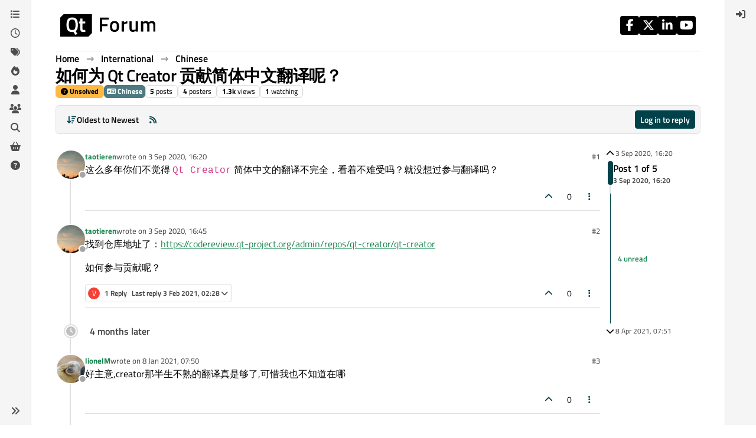

--- FILE ---
content_type: text/html; charset=utf-8
request_url: https://forum.qt.io/topic/118691/%E5%A6%82%E4%BD%95%E4%B8%BA-qt-creator-%E8%B4%A1%E7%8C%AE%E7%AE%80%E4%BD%93%E4%B8%AD%E6%96%87%E7%BF%BB%E8%AF%91%E5%91%A2/1
body_size: 18027
content:
<!DOCTYPE html>
<html lang="en-GB" data-dir="ltr" style="direction: ltr;">
<head>
<!-- Qt - Google Tag Manager -->
<script>(function(w,d,s,l,i){w[l]=w[l]||[];w[l].push({'gtm.start':
new Date().getTime(),event:'gtm.js'});var f=d.getElementsByTagName(s)[0],
j=d.createElement(s),dl=l!='dataLayer'?'&l='+l:'';j.async=true;j.src=
'https://www.googletagmanager.com/gtm.js?id='+i+dl;f.parentNode.insertBefore(j,f);
})(window,document,'script','dataLayer','GTM-K584VXP');</script>
<!-- Qt - End Google Tag Manager -->
<!-- Qt Web components -->
<link rel="stylesheet" href="https://www.qt.io/hubfs/qt-web-components/2.0.0-rc.2/theme/default.css" />
<script type="module" src="https://www.qt.io/hubfs/qt-web-components/2.0.0-rc.2/main.js"></script>
<!-- End Qt Web components -->
<title>如何为 Qt Creator 贡献简体中文翻译呢？ | Qt Forum</title>
<meta name="viewport" content="width&#x3D;device-width, initial-scale&#x3D;1.0" />
	<meta name="content-type" content="text/html; charset=UTF-8" />
	<meta name="apple-mobile-web-app-capable" content="yes" />
	<meta name="mobile-web-app-capable" content="yes" />
	<meta property="og:site_name" content="Qt Forum" />
	<meta name="msapplication-badge" content="frequency=30; polling-uri=https://forum.qt.io/sitemap.xml" />
	<meta name="theme-color" content="#ffffff" />
	<meta name="keywords" content="Qt,discussion,question,q&amp;a,answer,forum" />
	<meta name="msapplication-square150x150logo" content="https://ddgobkiprc33d.cloudfront.net/fdabc3bf-87df-44e6-90c8-11d09667ec3c.png" />
	<meta name="title" content="如何为 Qt Creator 贡献简体中文翻译呢？" />
	<meta property="og:title" content="如何为 Qt Creator 贡献简体中文翻译呢？" />
	<meta property="og:type" content="article" />
	<meta property="article:published_time" content="2020-09-03T16:20:44.235Z" />
	<meta property="article:modified_time" content="2021-04-08T07:51:34.873Z" />
	<meta property="article:section" content="Chinese" />
	<meta name="description" content="这么多年你们不觉得 Qt Creator 简体中文的翻译不完全，看着不难受吗？就没想过参与翻译吗？" />
	<meta property="og:description" content="这么多年你们不觉得 Qt Creator 简体中文的翻译不完全，看着不难受吗？就没想过参与翻译吗？" />
	<meta property="og:image" content="https://ddgobkiprc33d.cloudfront.net/84f8e190-0712-41e4-be37-f22fb1adc84c.jpeg" />
	<meta property="og:image:url" content="https://ddgobkiprc33d.cloudfront.net/84f8e190-0712-41e4-be37-f22fb1adc84c.jpeg" />
	<meta property="og:image" content="https://ddgobkiprc33d.cloudfront.net/fdabc3bf-87df-44e6-90c8-11d09667ec3c.png" />
	<meta property="og:image:url" content="https://ddgobkiprc33d.cloudfront.net/fdabc3bf-87df-44e6-90c8-11d09667ec3c.png" />
	<meta property="og:image:width" content="471" />
	<meta property="og:image:height" content="111" />
	<meta property="og:url" content="https://forum.qt.io/topic/118691/%E5%A6%82%E4%BD%95%E4%B8%BA-qt-creator-%E8%B4%A1%E7%8C%AE%E7%AE%80%E4%BD%93%E4%B8%AD%E6%96%87%E7%BF%BB%E8%AF%91%E5%91%A2/1" />
	
<link rel="stylesheet" type="text/css" href="/assets/client.css?v=a2287ee9168" />
<link rel="icon" type="image/x-icon" href="/assets/uploads/system/favicon.ico?v&#x3D;a2287ee9168" />
	<link rel="manifest" href="/manifest.webmanifest" crossorigin="use-credentials" />
	<link rel="search" type="application/opensearchdescription+xml" title="Qt Forum" href="/osd.xml" />
	<link rel="apple-touch-icon" href="/assets/uploads/system/touchicon-orig.png" />
	<link rel="icon" sizes="36x36" href="/assets/uploads/system/touchicon-36.png" />
	<link rel="icon" sizes="48x48" href="/assets/uploads/system/touchicon-48.png" />
	<link rel="icon" sizes="72x72" href="/assets/uploads/system/touchicon-72.png" />
	<link rel="icon" sizes="96x96" href="/assets/uploads/system/touchicon-96.png" />
	<link rel="icon" sizes="144x144" href="/assets/uploads/system/touchicon-144.png" />
	<link rel="icon" sizes="192x192" href="/assets/uploads/system/touchicon-192.png" />
	<link rel="prefetch stylesheet" href="/assets/plugins/nodebb-plugin-markdown/styles/default.css" />
	<link rel="prefetch" href="/assets/language/en-GB/markdown.json?v&#x3D;a2287ee9168" />
	<link rel="prefetch" href="/assets/src/modules/composer.js?v&#x3D;a2287ee9168" />
	<link rel="prefetch" href="/assets/src/modules/composer/uploads.js?v&#x3D;a2287ee9168" />
	<link rel="prefetch" href="/assets/src/modules/composer/drafts.js?v&#x3D;a2287ee9168" />
	<link rel="prefetch" href="/assets/src/modules/composer/tags.js?v&#x3D;a2287ee9168" />
	<link rel="prefetch" href="/assets/src/modules/composer/categoryList.js?v&#x3D;a2287ee9168" />
	<link rel="prefetch" href="/assets/src/modules/composer/resize.js?v&#x3D;a2287ee9168" />
	<link rel="prefetch" href="/assets/src/modules/composer/autocomplete.js?v&#x3D;a2287ee9168" />
	<link rel="prefetch" href="/assets/templates/composer.tpl?v&#x3D;a2287ee9168" />
	<link rel="prefetch" href="/assets/language/en-GB/topic.json?v&#x3D;a2287ee9168" />
	<link rel="prefetch" href="/assets/language/en-GB/modules.json?v&#x3D;a2287ee9168" />
	<link rel="prefetch" href="/assets/language/en-GB/tags.json?v&#x3D;a2287ee9168" />
	<link rel="canonical" href="https://forum.qt.io/topic/118691/如何为-qt-creator-贡献简体中文翻译呢" />
	<link rel="alternate" type="application/rss+xml" href="/topic/118691.rss" />
	<link rel="up" href="https://forum.qt.io/category/37/chinese" />
	<link rel="author" href="https://forum.qt.io/user/taotieren" />
	
<script>
var config = JSON.parse('{"relative_path":"","upload_url":"/assets/uploads","asset_base_url":"/assets","assetBaseUrl":"/assets","siteTitle":"Qt Forum","browserTitle":"Qt Forum","description":"Qt discussions, questions and answers","keywords":"Qt,discussion,question,q&amp;a,answer,forum","brand:logo":"https:&#x2F;&#x2F;ddgobkiprc33d.cloudfront.net&#x2F;fdabc3bf-87df-44e6-90c8-11d09667ec3c.png","titleLayout":"&#123;pageTitle&#125; | &#123;browserTitle&#125;","showSiteTitle":false,"maintenanceMode":false,"postQueue":0,"minimumTitleLength":3,"maximumTitleLength":255,"minimumPostLength":8,"maximumPostLength":32767,"minimumTagsPerTopic":0,"maximumTagsPerTopic":5,"minimumTagLength":3,"maximumTagLength":15,"undoTimeout":10000,"useOutgoingLinksPage":false,"allowGuestHandles":false,"allowTopicsThumbnail":false,"usePagination":false,"disableChat":false,"disableChatMessageEditing":false,"maximumChatMessageLength":1000,"socketioTransports":["websocket","polling"],"socketioOrigins":"https://forum.qt.io:*","websocketAddress":"","maxReconnectionAttempts":5,"reconnectionDelay":3000,"topicsPerPage":40,"postsPerPage":40,"maximumFileSize":2048,"theme:id":"nodebb-theme-qt","theme:src":"","defaultLang":"en-GB","userLang":"en-GB","loggedIn":false,"uid":-1,"cache-buster":"v=a2287ee9168","topicPostSort":"oldest_to_newest","categoryTopicSort":"recently_replied","csrf_token":false,"searchEnabled":true,"searchDefaultInQuick":"titles","bootswatchSkin":"","composer:showHelpTab":true,"enablePostHistory":true,"timeagoCutoff":30,"timeagoCodes":["af","am","ar","az-short","az","be","bg","bs","ca","cs","cy","da","de-short","de","dv","el","en-short","en","es-short","es","et","eu","fa-short","fa","fi","fr-short","fr","gl","he","hr","hu","hy","id","is","it-short","it","ja","jv","ko","ky","lt","lv","mk","nl","no","pl","pt-br-short","pt-br","pt-short","pt","ro","rs","ru","rw","si","sk","sl","sq","sr","sv","th","tr-short","tr","uk","ur","uz","vi","zh-CN","zh-TW"],"cookies":{"enabled":false,"message":"[[global:cookies.message]]","dismiss":"[[global:cookies.accept]]","link":"[[global:cookies.learn-more]]","link_url":"https:&#x2F;&#x2F;www.cookiesandyou.com"},"thumbs":{"size":512},"emailPrompt":0,"useragent":{"isSafari":false},"fontawesome":{"pro":false,"styles":["solid","brands","regular"],"version":"6.7.2"},"activitypub":{"probe":0},"acpLang":"undefined","topicSearchEnabled":false,"disableCustomUserSkins":true,"defaultBootswatchSkin":"","theme":{"enableQuickReply":true,"enableBreadcrumbs":true,"centerHeaderElements":false,"mobileTopicTeasers":false,"stickyToolbar":true,"autohideBottombar":true,"openSidebars":false,"chatModals":false},"openDraftsOnPageLoad":false,"markdown":{"highlight":1,"highlightLinesLanguageList":"[]","hljsLanguages":["common"],"theme":"default.css","defaultHighlightLanguage":"","externalMark":false},"composer-default":{},"spam-be-gone":{},"question-and-answer":{"makeDefault":"on","defaultCid":"0","forceQuestions":"on","defaultCid_4":"off","defaultCid_10":"off","defaultCid_11":"off","defaultCid_12":"off","defaultCid_13":"off","defaultCid_14":"off","defaultCid_52":"off","defaultCid_17":"off","defaultCid_21":"off","defaultCid_54":"off","defaultCid_20":"off","defaultCid_15":"off","defaultCid_45":"off","defaultCid_18":"off","defaultCid_19":"off","defaultCid_22":"off","defaultCid_53":"off","defaultCid_3":"off","defaultCid_6":"off","defaultCid_7":"off","defaultCid_23":"off","defaultCid_8":"off","defaultCid_9":"off","defaultCid_24":"off","defaultCid_25":"off","defaultCid_49":"off","defaultCid_48":"off","defaultCid_47":"off","defaultCid_34":"off","defaultCid_35":"off","defaultCid_36":"off","defaultCid_29":"off","defaultCid_39":"off","defaultCid_37":"off","defaultCid_46":"off","defaultCid_28":"off","defaultCid_43":"off","defaultCid_33":"off","defaultCid_26":"off","defaultCid_30":"off","defaultCid_40":"off","defaultCid_38":"off","defaultCid_42":"off","defaultCid_32":"off","defaultCid_41":"off","defaultCid_27":"off","defaultCid_31":"off","defaultCid_50":"off","defaultCid_51":"off","defaultCid_2":"off","defaultCid_5":"off","defaultCid_16":"off","defaultCid_44":"off","defaultCid_55":"off"}}');
var app = {
user: JSON.parse('{"uid":-1,"username":"Guest","displayname":"Guest","userslug":"","fullname":"Guest","email":"","icon:text":"?","icon:bgColor":"#aaa","groupTitle":"","groupTitleArray":[],"status":"offline","reputation":0,"email:confirmed":false,"unreadData":{"":{},"new":{},"watched":{},"unreplied":{}},"isAdmin":false,"isGlobalMod":false,"isMod":false,"privileges":{"chat":false,"chat:privileged":false,"upload:post:image":false,"upload:post:file":false,"signature":false,"invite":false,"group:create":false,"search:content":false,"search:users":false,"search:tags":false,"view:users":false,"view:tags":true,"view:groups":false,"local:login":false,"ban":false,"mute":false,"view:users:info":false},"blocks":[],"timeagoCode":"en","offline":true,"lastRoomId":null,"isEmailConfirmSent":false}')
};
document.documentElement.style.setProperty('--panel-offset', `${localStorage.getItem('panelOffset') || 0}px`);
</script>

<!-- 100% privacy-first analytics -->
<script data-collect-dnt="true" async src="https://scripts.simpleanalyticscdn.com/latest.js"></script>


<style>.topic [component="post/vote-count"]:hover {
  cursor: pointer;
}</style>

</head>
<body class="page-topic page-topic-118691 page-topic-如何为-qt-creator-贡献简体中文翻译呢 template-topic page-topic-category-37 page-topic-category-chinese parent-category-36 parent-category-37 page-status-200 theme-qt user-guest skin-noskin">
<!-- Qt - Google Tag Manager (noscript) -->
<noscript><iframe src="https://www.googletagmanager.com/ns.html?id=GTM-K584VXP"
height="0" width="0" style="display:none;visibility:hidden"></iframe></noscript>
<!-- Qt - End Google Tag Manager (noscript) -->
<a class="visually-hidden-focusable position-absolute top-0 start-0 p-3 m-3 bg-body" style="z-index: 1021;" href="#content">Skip to content</a>
<div class="layout-container d-flex justify-content-between pb-4 pb-md-0">
<nav component="sidebar/left" class=" text-dark bg-light sidebar sidebar-left start-0 border-end vh-100 d-none d-lg-flex flex-column justify-content-between sticky-top">
<ul id="main-nav" class="list-unstyled d-flex flex-column w-100 gap-2 mt-2 overflow-y-auto">


<li class="nav-item mx-2 " title="Categories">
<a class="nav-link navigation-link d-flex gap-2 justify-content-between align-items-center "  href="&#x2F;categories"  aria-label="Categories">
<span class="d-flex gap-2 align-items-center text-nowrap truncate-open">
<span class="position-relative">

<i class="fa fa-fw fa-list" data-content=""></i>
<span component="navigation/count" class="visible-closed position-absolute top-0 start-100 translate-middle badge rounded-1 bg-primary hidden"></span>

</span>
<span class="nav-text small visible-open fw-semibold text-truncate">Categories</span>
</span>
<span component="navigation/count" class="visible-open badge rounded-1 bg-primary hidden"></span>
</a>

</li>



<li class="nav-item mx-2 " title="Recent">
<a class="nav-link navigation-link d-flex gap-2 justify-content-between align-items-center "  href="&#x2F;recent"  aria-label="Recent">
<span class="d-flex gap-2 align-items-center text-nowrap truncate-open">
<span class="position-relative">

<i class="fa fa-fw fa-clock-o" data-content=""></i>
<span component="navigation/count" class="visible-closed position-absolute top-0 start-100 translate-middle badge rounded-1 bg-primary hidden"></span>

</span>
<span class="nav-text small visible-open fw-semibold text-truncate">Recent</span>
</span>
<span component="navigation/count" class="visible-open badge rounded-1 bg-primary hidden"></span>
</a>

</li>



<li class="nav-item mx-2 " title="Tags">
<a class="nav-link navigation-link d-flex gap-2 justify-content-between align-items-center "  href="&#x2F;tags"  aria-label="Tags">
<span class="d-flex gap-2 align-items-center text-nowrap truncate-open">
<span class="position-relative">

<i class="fa fa-fw fa-tags" data-content=""></i>
<span component="navigation/count" class="visible-closed position-absolute top-0 start-100 translate-middle badge rounded-1 bg-primary hidden"></span>

</span>
<span class="nav-text small visible-open fw-semibold text-truncate">Tags</span>
</span>
<span component="navigation/count" class="visible-open badge rounded-1 bg-primary hidden"></span>
</a>

</li>



<li class="nav-item mx-2 " title="Popular">
<a class="nav-link navigation-link d-flex gap-2 justify-content-between align-items-center "  href="&#x2F;popular"  aria-label="Popular">
<span class="d-flex gap-2 align-items-center text-nowrap truncate-open">
<span class="position-relative">

<i class="fa fa-fw fa-fire" data-content=""></i>
<span component="navigation/count" class="visible-closed position-absolute top-0 start-100 translate-middle badge rounded-1 bg-primary hidden"></span>

</span>
<span class="nav-text small visible-open fw-semibold text-truncate">Popular</span>
</span>
<span component="navigation/count" class="visible-open badge rounded-1 bg-primary hidden"></span>
</a>

</li>



<li class="nav-item mx-2 " title="Users">
<a class="nav-link navigation-link d-flex gap-2 justify-content-between align-items-center "  href="&#x2F;users"  aria-label="Users">
<span class="d-flex gap-2 align-items-center text-nowrap truncate-open">
<span class="position-relative">

<i class="fa fa-fw fa-user" data-content=""></i>
<span component="navigation/count" class="visible-closed position-absolute top-0 start-100 translate-middle badge rounded-1 bg-primary hidden"></span>

</span>
<span class="nav-text small visible-open fw-semibold text-truncate">Users</span>
</span>
<span component="navigation/count" class="visible-open badge rounded-1 bg-primary hidden"></span>
</a>

</li>



<li class="nav-item mx-2 " title="Groups">
<a class="nav-link navigation-link d-flex gap-2 justify-content-between align-items-center "  href="&#x2F;groups"  aria-label="Groups">
<span class="d-flex gap-2 align-items-center text-nowrap truncate-open">
<span class="position-relative">

<i class="fa fa-fw fa-group" data-content=""></i>
<span component="navigation/count" class="visible-closed position-absolute top-0 start-100 translate-middle badge rounded-1 bg-primary hidden"></span>

</span>
<span class="nav-text small visible-open fw-semibold text-truncate">Groups</span>
</span>
<span component="navigation/count" class="visible-open badge rounded-1 bg-primary hidden"></span>
</a>

</li>



<li class="nav-item mx-2 " title="Search">
<a class="nav-link navigation-link d-flex gap-2 justify-content-between align-items-center "  href="&#x2F;search"  aria-label="Search">
<span class="d-flex gap-2 align-items-center text-nowrap truncate-open">
<span class="position-relative">

<i class="fa fa-fw fa-search" data-content=""></i>
<span component="navigation/count" class="visible-closed position-absolute top-0 start-100 translate-middle badge rounded-1 bg-primary hidden"></span>

</span>
<span class="nav-text small visible-open fw-semibold text-truncate">Search</span>
</span>
<span component="navigation/count" class="visible-open badge rounded-1 bg-primary hidden"></span>
</a>

</li>



<li class="nav-item mx-2 " title="Get Qt Extensions">
<a class="nav-link navigation-link d-flex gap-2 justify-content-between align-items-center "  href="https:&#x2F;&#x2F;marketplace.qt.io"  target="_blank" aria-label="Get Qt Extensions">
<span class="d-flex gap-2 align-items-center text-nowrap truncate-open">
<span class="position-relative">

<i class="fa fa-fw fa-shopping-basket" data-content=""></i>
<span component="navigation/count" class="visible-closed position-absolute top-0 start-100 translate-middle badge rounded-1 bg-primary hidden"></span>

</span>
<span class="nav-text small visible-open fw-semibold text-truncate">Get Qt Extensions</span>
</span>
<span component="navigation/count" class="visible-open badge rounded-1 bg-primary hidden"></span>
</a>

</li>



<li class="nav-item mx-2 " title="Unsolved">
<a class="nav-link navigation-link d-flex gap-2 justify-content-between align-items-center "  href="&#x2F;unsolved"  aria-label="Unsolved">
<span class="d-flex gap-2 align-items-center text-nowrap truncate-open">
<span class="position-relative">

<i class="fa fa-fw fa-question-circle" data-content=""></i>
<span component="navigation/count" class="visible-closed position-absolute top-0 start-100 translate-middle badge rounded-1 bg-primary hidden"></span>

</span>
<span class="nav-text small visible-open fw-semibold text-truncate">Unsolved</span>
</span>
<span component="navigation/count" class="visible-open badge rounded-1 bg-primary hidden"></span>
</a>

</li>


</ul>
<div class="sidebar-toggle-container align-self-start">

<div class="sidebar-toggle m-2 d-none d-lg-block">
<a href="#" role="button" component="sidebar/toggle" class="nav-link d-flex gap-2 align-items-center p-2 pointer w-100 text-nowrap" title="Expand" aria-label="Sidebar Toggle">
<i class="fa fa-fw fa-angles-right"></i>
<i class="fa fa-fw fa-angles-left"></i>
<span class="nav-text visible-open fw-semibold small lh-1">Collapse</span>
</a>
</div>
</div>
</nav>
<main id="panel" class="d-flex flex-column gap-3 flex-grow-1 mt-3" style="min-width: 0;">

<div class="container-lg px-md-4 brand-container">
<div class="col-12 d-flex border-bottom pb-3 ">

<div component="brand/wrapper" class="d-flex align-items-center gap-3 p-2 rounded-1 align-content-stretch ">

<a component="brand/anchor" href="/" title="Brand Logo">
<img component="brand/logo" alt="Brand Logo" class="" src="https://ddgobkiprc33d.cloudfront.net/fdabc3bf-87df-44e6-90c8-11d09667ec3c.png?v=a2287ee9168" />
</a>


</div>


<div data-widget-area="brand-header" class="flex-fill gap-3 p-2 align-self-center">

<div class="d-flex flex-row justify-content-end"><ul class="qt-theme-widget__social-media-links">
    <li>
        <a href="https://www.facebook.com/qt/" target="_blank" rel="noopener">
            <i class="fa-brands fa-facebook-f"></i>
        </a>
    </li>
    <li>
        <a href="https://twitter.com/qtproject" target="_blank" rel="noopener">
            <i class="fa-brands fa-x-twitter"></i>
        </a>
    </li>
    <li>
        <a href="https://www.linkedin.com/company/qtgroup/" target="_blank" rel="noopener">
            <i class="fa-brands fa-linkedin-in"></i>
        </a>
    </li>
    <li>
        <a href="https://www.youtube.com/user/QtStudios" target="_blank" rel="noopener">
            <i class="fa-brands fa-youtube"></i>
        </a>
    </li>
</ul></div>

</div>

</div>
</div>

<script>
const headerEl = document.getElementById('header-menu');
if (headerEl) {
const rect = headerEl.getBoundingClientRect();
const offset = Math.max(0, rect.bottom);
document.documentElement.style.setProperty('--panel-offset', offset + `px`);
} else {
document.documentElement.style.setProperty('--panel-offset', `0px`);
}
</script>
<div class="container-lg px-md-4 d-flex flex-column gap-3 h-100 mb-5 mb-lg-0" id="content">
<noscript>
<div class="alert alert-danger">
<p>
Your browser does not seem to support JavaScript. As a result, your viewing experience will be diminished, and you have been placed in <strong>read-only mode</strong>.
</p>
<p>
Please download a browser that supports JavaScript, or enable it if it's disabled (i.e. NoScript).
</p>
</div>
</noscript>
<script type="application/ld+json">
{
"@context": "https://schema.org",
"@type": "QAPage",
"mainEntity": {
"@type": "Question",
"name": "如何为 Qt Creator 贡献简体中文翻译呢？",
"text": "<p dir=\"auto\">这么多年你们不觉得 <code>Qt Creator</code> 简体中文的翻译不完全，看着不难受吗？就没想过参与翻译吗？</p>\n",
"url": "",
"answerCount": 4,
"upvoteCount": 0,
"dateCreated": "2020-09-03T16:20:44.235Z",
"author": {
"@type": "Person",
"name": "taotieren",
"url": "/user/taotieren"
},
"acceptedAnswer": [

],
"suggestedAnswer": [

{
"@type": "Answer",
"text": "<p dir=\"auto\">找到仓库地址了：<a href=\"https://codereview.qt-project.org/admin/repos/qt-creator/qt-creator\" target=\"_blank\" rel=\"noopener noreferrer nofollow ugc\">https://codereview.qt-project.org/admin/repos/qt-creator/qt-creator</a></p>\n<p dir=\"auto\">如何参与贡献呢？</p>\n",
"dateCreated": "2020-09-03T16:45:13.607Z",
"url": "/post/615652",
"author": {
"@type": "Person",
"name": "taotieren",
"url": "/user/taotieren"
},
"upvoteCount": 0
}

]
}
}
</script><script type="application/ld+json">{
"@context": "https://schema.org",
"@type": "BreadcrumbList",
"itemListElement": [{
"@type": "ListItem",
"position": 1,
"name": "Qt Forum",
"item": "https://forum.qt.io"
}
,{
"@type": "ListItem",
"position": 2,
"name": "International"
,"item": "https://forum.qt.io/category/36/international"
},{
"@type": "ListItem",
"position": 3,
"name": "Chinese"
,"item": "https://forum.qt.io/category/37/chinese"
},{
"@type": "ListItem",
"position": 4,
"name": "如何为 Qt Creator 贡献简体中文翻译呢？"

}
]}</script>


<ol class="breadcrumb mb-0 " itemscope="itemscope" itemprop="breadcrumb" itemtype="http://schema.org/BreadcrumbList">

<li itemscope="itemscope" itemprop="itemListElement" itemtype="http://schema.org/ListItem" class="breadcrumb-item ">
<meta itemprop="position" content="1" />
<a href="https://forum.qt.io" itemprop="item">
<span class="fw-semibold" itemprop="name">Home</span>
</a>
</li>

<li itemscope="itemscope" itemprop="itemListElement" itemtype="http://schema.org/ListItem" class="breadcrumb-item ">
<meta itemprop="position" content="2" />
<a href="https://forum.qt.io/category/36/international" itemprop="item">
<span class="fw-semibold" itemprop="name">International</span>
</a>
</li>

<li itemscope="itemscope" itemprop="itemListElement" itemtype="http://schema.org/ListItem" class="breadcrumb-item ">
<meta itemprop="position" content="3" />
<a href="https://forum.qt.io/category/37/chinese" itemprop="item">
<span class="fw-semibold" itemprop="name">Chinese</span>
</a>
</li>

<li component="breadcrumb/current" itemscope="itemscope" itemprop="itemListElement" itemtype="http://schema.org/ListItem" class="breadcrumb-item active">
<meta itemprop="position" content="4" />

<span class="fw-semibold" itemprop="name">如何为 Qt Creator 贡献简体中文翻译呢？</span>

</li>

</ol>



<div class="flex-fill" itemid="/topic/118691/%E5%A6%82%E4%BD%95%E4%B8%BA-qt-creator-%E8%B4%A1%E7%8C%AE%E7%AE%80%E4%BD%93%E4%B8%AD%E6%96%87%E7%BF%BB%E8%AF%91%E5%91%A2/1" itemscope itemtype="https://schema.org/DiscussionForumPosting">
<meta itemprop="headline" content="如何为 Qt Creator 贡献简体中文翻译呢？">
<meta itemprop="text" content="如何为 Qt Creator 贡献简体中文翻译呢？">
<meta itemprop="url" content="/topic/118691/%E5%A6%82%E4%BD%95%E4%B8%BA-qt-creator-%E8%B4%A1%E7%8C%AE%E7%AE%80%E4%BD%93%E4%B8%AD%E6%96%87%E7%BF%BB%E8%AF%91%E5%91%A2/1">
<meta itemprop="datePublished" content="2020-09-03T16:20:44.235Z">
<meta itemprop="dateModified" content="2021-04-08T07:51:34.873Z">
<div itemprop="author" itemscope itemtype="https://schema.org/Person">
<meta itemprop="name" content="taotieren">
<meta itemprop="url" content="/user/taotieren">
</div>
<div class="d-flex flex-column gap-3">
<div class="d-flex gap-2 flex-wrap flex-lg-nowrap">
<div class="d-flex flex-column gap-3 flex-grow-1">
<h1 component="post/header" class="tracking-tight fw-semibold fs-3 mb-0 text-break ">
<span class="topic-title" component="topic/title">如何为 Qt Creator 贡献简体中文翻译呢？</span>
</h1>
<div class="topic-info d-flex gap-2 align-items-center flex-wrap ">
<span component="topic/labels" class="d-flex gap-2 ">
<span component="topic/scheduled" class="badge badge border border-gray-300 text-body hidden">
<i class="fa fa-clock-o"></i> Scheduled
</span>
<span component="topic/pinned" class="badge badge border border-gray-300 text-body hidden">
<i class="fa fa-thumb-tack"></i> Pinned
</span>
<span component="topic/locked" class="badge badge border border-gray-300 text-body hidden">
<i class="fa fa-lock"></i> Locked
</span>
<a component="topic/moved" href="/category/" class="badge badge border border-gray-300 text-body text-decoration-none hidden">
<i class="fa fa-arrow-circle-right"></i> Moved
</a>
<span class="lh-1"><span class="unanswered badge border text-bg-warning border-warning"><i class="fa fa-question-circle"></i><span> Unsolved</span></span></span>
</span>
<a href="/category/37/chinese" class="badge px-1 text-truncate text-decoration-none border" style="color: #FFFFFF;background-color: #4d7a80;border-color: #4d7a80!important; max-width: 70vw;">
			<i class="fa fa-fw fa-language fa-solid"></i>
			Chinese
		</a>
<div data-tid="118691" component="topic/tags" class="lh-1 tags tag-list d-flex flex-wrap hidden-xs hidden-empty gap-2"></div>
<div class="d-flex gap-2"><span class="badge text-body border border-gray-300 stats text-xs">
<i class="fa-regular fa-fw fa-message visible-xs-inline" title="Posts"></i>
<span component="topic/post-count" title="5" class="fw-bold">5</span>
<span class="hidden-xs text-lowercase fw-normal">Posts</span>
</span>
<span class="badge text-body border border-gray-300 stats text-xs">
<i class="fa fa-fw fa-user visible-xs-inline" title="Posters"></i>
<span title="4" class="fw-bold">4</span>
<span class="hidden-xs text-lowercase fw-normal">Posters</span>
</span>
<span class="badge text-body border border-gray-300 stats text-xs">
<i class="fa fa-fw fa-eye visible-xs-inline" title="Views"></i>
<span class="fw-bold" title="1310">1.3k</span>
<span class="hidden-xs text-lowercase fw-normal">Views</span>
</span>

<span class="badge text-body border border-gray-300 stats text-xs">
<i class="fa fa-fw fa-bell-o visible-xs-inline" title="Watching"></i>
<span class="fw-bold" title="1310">1</span>
<span class="hidden-xs text-lowercase fw-normal">Watching</span>
</span>
</div>
</div>
</div>
<div class="d-flex flex-wrap flex-lg-nowrap gap-2 align-items-center mt-2 hidden-empty" component="topic/thumb/list"></div>
</div>
<div class="row mb-4 mb-lg-0">
<div class="topic col-lg-12">
<div class="sticky-tools " style="top: 0;">
<nav class="d-flex flex-nowrap my-2 p-0 border-0 rounded topic-main-buttons">
<div class="d-flex flex-row p-2 text-bg-light border rounded w-100 align-items-center">
<div class="d-flex me-auto mb-0 gap-2 align-items-center flex-wrap">


<div class="btn-group bottom-sheet" component="thread/sort">
<button class="btn btn-ghost btn-sm ff-secondary d-flex gap-2 align-items-center dropdown-toggle text-truncate" data-bs-toggle="dropdown" aria-haspopup="true" aria-expanded="false" aria-label="Post sort option, Oldest to Newest">
<i class="fa fa-fw fa-arrow-down-wide-short text-primary"></i>
<span class="d-none d-md-inline fw-semibold text-truncate text-nowrap">Oldest to Newest</span>
</button>
<ul class="dropdown-menu p-1 text-sm" role="menu">
<li>
<a class="dropdown-item rounded-1 d-flex align-items-center gap-2" href="#" class="oldest_to_newest" data-sort="oldest_to_newest" role="menuitem">
<span class="flex-grow-1">Oldest to Newest</span>
<i class="flex-shrink-0 fa fa-fw text-secondary"></i>
</a>
</li>
<li>
<a class="dropdown-item rounded-1 d-flex align-items-center gap-2" href="#" class="newest_to_oldest" data-sort="newest_to_oldest" role="menuitem">
<span class="flex-grow-1">Newest to Oldest</span>
<i class="flex-shrink-0 fa fa-fw text-secondary"></i>
</a>
</li>
<li>
<a class="dropdown-item rounded-1 d-flex align-items-center gap-2" href="#" class="most_votes" data-sort="most_votes" role="menuitem">
<span class="flex-grow-1">Most Votes</span>
<i class="flex-shrink-0 fa fa-fw text-secondary"></i>
</a>
</li>
</ul>
</div>


<a class="btn btn-ghost btn-sm d-none d-lg-flex align-items-center align-self-stretch" target="_blank" href="/topic/118691.rss" title="RSS Feed"><i class="fa fa-rss text-primary"></i></a>

</div>
<div component="topic/reply/container" class="btn-group hidden">
<a href="/compose?tid=118691" class="d-flex px-3 gap-2 align-items-center btn btn-sm btn-primary fw-semibold" component="topic/reply" data-ajaxify="false" role="button"><i class="fa fa-fw fa-reply  d-sm-block d-md-none "></i><span class="d-none d-md-block text-truncate text-nowrap">Reply</span></a>
<button type="button" class="btn btn-sm btn-primary dropdown-toggle flex-0" data-bs-toggle="dropdown" aria-haspopup="true" aria-expanded="false" aria-label="Reply options">
<span class="caret"></span>
</button>
<ul class="dropdown-menu dropdown-menu-end p-1 text-sm" role="menu">
<li><a class="dropdown-item rounded-1" href="#" component="topic/reply-as-topic" role="menuitem">Reply as topic</a></li>
</ul>
</div>


<a component="topic/reply/guest" href="/login" class="d-flex gap-2 align-items-center fw-semibold btn btn-sm btn-primary"><i class="fa fa-fw fa-sign-in  d-sm-block d-md-none "></i><span>Log in to reply</span></a>


</div>
</nav>
</div>



<div component="topic/deleted/message" class="alert alert-warning d-flex justify-content-between flex-wrap hidden">
<span>This topic has been deleted. Only users with topic management privileges can see it.</span>
<span>

</span>
</div>

<div class="d-flex gap-0 gap-lg-5">
<div class="posts-container" style="min-width: 0;">
<ul component="topic" class="posts timeline list-unstyled p-0 py-3" style="min-width: 0;" data-tid="118691" data-cid="37">

<li component="post" class="   topic-owner-post" data-index="0" data-pid="615648" data-uid="43277" data-timestamp="1599150044235" data-username="taotieren" data-userslug="taotieren" itemprop="comment" itemtype="http://schema.org/Comment" itemscope>
<a component="post/anchor" data-index="0" id="1"></a>
<meta itemprop="datePublished" content="2020-09-03T16:20:44.235Z">



<div class="d-flex align-items-start gap-3 post-container-parent">
<div class="bg-body d-none d-sm-block rounded-circle" style="outline: 2px solid var(--bs-body-bg);">
<a class="d-inline-block position-relative text-decoration-none" href="/user/taotieren" aria-label="Profile page for user taotieren">
<img title="taotieren" data-uid="43277" class="avatar  avatar-rounded" alt="taotieren" loading="lazy" component="user/picture" src="https://ddgobkiprc33d.cloudfront.net/84f8e190-0712-41e4-be37-f22fb1adc84c.jpeg" style="--avatar-size: 48px;" onError="this.remove()" itemprop="image" /><span title="taotieren" data-uid="43277" class="avatar  avatar-rounded" component="user/picture" style="--avatar-size: 48px; background-color: #2196f3">T</span>

<span component="user/status" class="position-absolute top-100 start-100 border border-white border-2 rounded-circle status offline"><span class="visually-hidden">Offline</span></span>

</a>
</div>
<div class="post-container d-flex gap-2 flex-grow-1 flex-column w-100" style="min-width:0;">
<div class="d-flex align-items-start justify-content-between gap-1 flex-nowrap w-100 post-header" itemprop="author" itemscope itemtype="https://schema.org/Person">
<div class="d-flex gap-1 flex-wrap align-items-center text-truncate">
<meta itemprop="name" content="taotieren">
<meta itemprop="url" content="/user/taotieren">
<div class="d-flex flex-nowrap gap-1 align-items-center text-truncate">
<div class="bg-body d-sm-none">
<a class="d-inline-block position-relative text-decoration-none" href="/user/taotieren">
<img title="taotieren" data-uid="43277" class="avatar  avatar-rounded" alt="taotieren" loading="lazy" component="user/picture" src="https://ddgobkiprc33d.cloudfront.net/84f8e190-0712-41e4-be37-f22fb1adc84c.jpeg" style="--avatar-size: 20px;" onError="this.remove()" itemprop="image" /><span title="taotieren" data-uid="43277" class="avatar  avatar-rounded" component="user/picture" style="--avatar-size: 20px; background-color: #2196f3">T</span>

<span component="user/status" class="position-absolute top-100 start-100 border border-white border-2 rounded-circle status offline"><span class="visually-hidden">Offline</span></span>

</a>
</div>
<a class="fw-bold text-nowrap text-truncate" href="/user/taotieren" data-username="taotieren" data-uid="43277">taotieren</a>
</div>


<div class="d-flex gap-1 align-items-center">
<span class="text-muted">wrote on <a href="/post/615648" class="timeago text-muted" title="2020-09-03T16:20:44.235Z"></a></span>
<i component="post/edit-indicator" class="fa fa-edit text-muted edit-icon hidden" title="Edited Invalid Date"></i>
<span data-editor="" component="post/editor" class="visually-hidden">last edited by  <span class="timeago" title="Invalid Date"></span></span>
</div>

</div>
<div class="d-flex align-items-center gap-1 justify-content-end">
<span class="bookmarked opacity-0 text-primary"><i class="fa fa-bookmark-o"></i></span>
<a href="/post/615648" class="post-index text-muted d-none d-md-inline">#1</a>
</div>
</div>
<div class="content text-break" component="post/content" itemprop="text">
<p dir="auto">这么多年你们不觉得 <code>Qt Creator</code> 简体中文的翻译不完全，看着不难受吗？就没想过参与翻译吗？</p>

</div>
<div component="post/footer" class="post-footer border-bottom pb-2">

<div class="d-flex flex-wrap-reverse gap-2 justify-content-end">

<a component="post/reply-count" data-target-component="post/replies/container" href="#" class="d-flex gap-2 align-items-center btn btn-ghost ff-secondary border rounded-1 p-1 text-muted text-decoration-none text-xs hidden">
<span component="post/reply-count/avatars" class="d-flex gap-1 ">


</span>
<span class="ms-2 replies-count fw-semibold text-nowrap" component="post/reply-count/text" data-replies="0">1 Reply</span>
<span class="ms-2 replies-last hidden-xs fw-semibold">Last reply <span class="timeago" title=""></span></span>
<i class="fa fa-fw fa-chevron-down" component="post/replies/open"></i>
</a>

<div component="post/actions" class="d-flex flex-grow-1 align-items-center justify-content-end gap-1 post-tools">
<!-- This partial intentionally left blank; overwritten by nodebb-plugin-reactions -->
<a component="post/reply" href="#" class="btn btn-ghost btn-sm hidden" title="Reply"><i class="fa fa-fw fa-reply text-primary"></i></a>
<a component="post/quote" href="#" class="btn btn-ghost btn-sm hidden" title="Quote"><i class="fa fa-fw fa-quote-right text-primary"></i></a>


<div class="d-flex votes align-items-center">
<a component="post/upvote" href="#" class="btn btn-ghost btn-sm" title="Upvote post">
<i class="fa fa-fw fa-chevron-up text-primary"></i>
</a>
<meta itemprop="upvoteCount" content="0">
<meta itemprop="downvoteCount" content="0">
<a href="#" class="px-2 mx-1 btn btn-ghost btn-sm" component="post/vote-count" data-votes="0" title="Voters">0</a>

</div>

<span component="post/tools" class="dropdown bottom-sheet ">
<a class="btn btn-ghost btn-sm ff-secondary dropdown-toggle" href="#" data-bs-toggle="dropdown" aria-haspopup="true" aria-expanded="false" aria-label="Post tools"><i class="fa fa-fw fa-ellipsis-v text-primary"></i></a>
<ul class="dropdown-menu dropdown-menu-end p-1 text-sm" role="menu"></ul>
</span>
</div>
</div>
<div component="post/replies/container" class="my-2 col-11 border rounded-1 p-3 hidden-empty"></div>
</div>
</div>
</div>

</li>




<li component="post" class="pt-4   topic-owner-post" data-index="1" data-pid="615652" data-uid="43277" data-timestamp="1599151513607" data-username="taotieren" data-userslug="taotieren" itemprop="comment" itemtype="http://schema.org/Comment" itemscope>
<a component="post/anchor" data-index="1" id="2"></a>
<meta itemprop="datePublished" content="2020-09-03T16:45:13.607Z">



<div class="d-flex align-items-start gap-3 post-container-parent">
<div class="bg-body d-none d-sm-block rounded-circle" style="outline: 2px solid var(--bs-body-bg);">
<a class="d-inline-block position-relative text-decoration-none" href="/user/taotieren" aria-label="Profile page for user taotieren">
<img title="taotieren" data-uid="43277" class="avatar  avatar-rounded" alt="taotieren" loading="lazy" component="user/picture" src="https://ddgobkiprc33d.cloudfront.net/84f8e190-0712-41e4-be37-f22fb1adc84c.jpeg" style="--avatar-size: 48px;" onError="this.remove()" itemprop="image" /><span title="taotieren" data-uid="43277" class="avatar  avatar-rounded" component="user/picture" style="--avatar-size: 48px; background-color: #2196f3">T</span>

<span component="user/status" class="position-absolute top-100 start-100 border border-white border-2 rounded-circle status offline"><span class="visually-hidden">Offline</span></span>

</a>
</div>
<div class="post-container d-flex gap-2 flex-grow-1 flex-column w-100" style="min-width:0;">
<div class="d-flex align-items-start justify-content-between gap-1 flex-nowrap w-100 post-header" itemprop="author" itemscope itemtype="https://schema.org/Person">
<div class="d-flex gap-1 flex-wrap align-items-center text-truncate">
<meta itemprop="name" content="taotieren">
<meta itemprop="url" content="/user/taotieren">
<div class="d-flex flex-nowrap gap-1 align-items-center text-truncate">
<div class="bg-body d-sm-none">
<a class="d-inline-block position-relative text-decoration-none" href="/user/taotieren">
<img title="taotieren" data-uid="43277" class="avatar  avatar-rounded" alt="taotieren" loading="lazy" component="user/picture" src="https://ddgobkiprc33d.cloudfront.net/84f8e190-0712-41e4-be37-f22fb1adc84c.jpeg" style="--avatar-size: 20px;" onError="this.remove()" itemprop="image" /><span title="taotieren" data-uid="43277" class="avatar  avatar-rounded" component="user/picture" style="--avatar-size: 20px; background-color: #2196f3">T</span>

<span component="user/status" class="position-absolute top-100 start-100 border border-white border-2 rounded-circle status offline"><span class="visually-hidden">Offline</span></span>

</a>
</div>
<a class="fw-bold text-nowrap text-truncate" href="/user/taotieren" data-username="taotieren" data-uid="43277">taotieren</a>
</div>


<div class="d-flex gap-1 align-items-center">
<span class="text-muted">wrote on <a href="/post/615652" class="timeago text-muted" title="2020-09-03T16:45:13.607Z"></a></span>
<i component="post/edit-indicator" class="fa fa-edit text-muted edit-icon hidden" title="Edited Invalid Date"></i>
<span data-editor="" component="post/editor" class="visually-hidden">last edited by  <span class="timeago" title="Invalid Date"></span></span>
</div>

</div>
<div class="d-flex align-items-center gap-1 justify-content-end">
<span class="bookmarked opacity-0 text-primary"><i class="fa fa-bookmark-o"></i></span>
<a href="/post/615652" class="post-index text-muted d-none d-md-inline">#2</a>
</div>
</div>
<div class="content text-break" component="post/content" itemprop="text">
<p dir="auto">找到仓库地址了：<a href="https://codereview.qt-project.org/admin/repos/qt-creator/qt-creator" target="_blank" rel="noopener noreferrer nofollow ugc">https://codereview.qt-project.org/admin/repos/qt-creator/qt-creator</a></p>
<p dir="auto">如何参与贡献呢？</p>

</div>
<div component="post/footer" class="post-footer border-bottom pb-2">

<div class="d-flex flex-wrap-reverse gap-2 justify-content-between">

<a component="post/reply-count" data-target-component="post/replies/container" href="#" class="d-flex gap-2 align-items-center btn btn-ghost ff-secondary border rounded-1 p-1 text-muted text-decoration-none text-xs ">
<span component="post/reply-count/avatars" class="d-flex gap-1 ">

<span><span title="VICTORY" data-uid="61595" class="avatar avatar-tooltip avatar-rounded" component="avatar/icon" style="--avatar-size: 20px; background-color: #f44336">V</span></span>


</span>
<span class="ms-2 replies-count fw-semibold text-nowrap" component="post/reply-count/text" data-replies="1">1 Reply</span>
<span class="ms-2 replies-last hidden-xs fw-semibold">Last reply <span class="timeago" title="2021-02-03T02:28:06.540Z"></span></span>
<i class="fa fa-fw fa-chevron-down" component="post/replies/open"></i>
</a>

<div component="post/actions" class="d-flex flex-grow-1 align-items-center justify-content-end gap-1 post-tools">
<!-- This partial intentionally left blank; overwritten by nodebb-plugin-reactions -->
<a component="post/reply" href="#" class="btn btn-ghost btn-sm hidden" title="Reply"><i class="fa fa-fw fa-reply text-primary"></i></a>
<a component="post/quote" href="#" class="btn btn-ghost btn-sm hidden" title="Quote"><i class="fa fa-fw fa-quote-right text-primary"></i></a>


<div class="d-flex votes align-items-center">
<a component="post/upvote" href="#" class="btn btn-ghost btn-sm" title="Upvote post">
<i class="fa fa-fw fa-chevron-up text-primary"></i>
</a>
<meta itemprop="upvoteCount" content="0">
<meta itemprop="downvoteCount" content="0">
<a href="#" class="px-2 mx-1 btn btn-ghost btn-sm" component="post/vote-count" data-votes="0" title="Voters">0</a>

</div>

<span component="post/tools" class="dropdown bottom-sheet ">
<a class="btn btn-ghost btn-sm ff-secondary dropdown-toggle" href="#" data-bs-toggle="dropdown" aria-haspopup="true" aria-expanded="false" aria-label="Post tools"><i class="fa fa-fw fa-ellipsis-v text-primary"></i></a>
<ul class="dropdown-menu dropdown-menu-end p-1 text-sm" role="menu"></ul>
</span>
</div>
</div>
<div component="post/replies/container" class="my-2 col-11 border rounded-1 p-3 hidden-empty"></div>
</div>
</div>
</div>

</li>




<li component="post" class="pt-4   " data-index="2" data-pid="636567" data-uid="60337" data-timestamp="1610092250453" data-username="lionelM" data-userslug="lionelm" itemprop="comment" itemtype="http://schema.org/Comment" itemscope>
<a component="post/anchor" data-index="2" id="3"></a>
<meta itemprop="datePublished" content="2021-01-08T07:50:50.453Z">



<div class="d-flex align-items-start gap-3 post-container-parent">
<div class="bg-body d-none d-sm-block rounded-circle" style="outline: 2px solid var(--bs-body-bg);">
<a class="d-inline-block position-relative text-decoration-none" href="/user/lionelm" aria-label="Profile page for user lionelM">
<img title="lionelM" data-uid="60337" class="avatar  avatar-rounded" alt="lionelM" loading="lazy" component="user/picture" src="https://ddgobkiprc33d.cloudfront.net/f3cf35ff-43ef-4713-8c0b-ee1c3b0c2e5c.jpeg" style="--avatar-size: 48px;" onError="this.remove()" itemprop="image" /><span title="lionelM" data-uid="60337" class="avatar  avatar-rounded" component="user/picture" style="--avatar-size: 48px; background-color: #009688">L</span>

<span component="user/status" class="position-absolute top-100 start-100 border border-white border-2 rounded-circle status offline"><span class="visually-hidden">Offline</span></span>

</a>
</div>
<div class="post-container d-flex gap-2 flex-grow-1 flex-column w-100" style="min-width:0;">
<div class="d-flex align-items-start justify-content-between gap-1 flex-nowrap w-100 post-header" itemprop="author" itemscope itemtype="https://schema.org/Person">
<div class="d-flex gap-1 flex-wrap align-items-center text-truncate">
<meta itemprop="name" content="lionelM">
<meta itemprop="url" content="/user/lionelm">
<div class="d-flex flex-nowrap gap-1 align-items-center text-truncate">
<div class="bg-body d-sm-none">
<a class="d-inline-block position-relative text-decoration-none" href="/user/lionelm">
<img title="lionelM" data-uid="60337" class="avatar  avatar-rounded" alt="lionelM" loading="lazy" component="user/picture" src="https://ddgobkiprc33d.cloudfront.net/f3cf35ff-43ef-4713-8c0b-ee1c3b0c2e5c.jpeg" style="--avatar-size: 20px;" onError="this.remove()" itemprop="image" /><span title="lionelM" data-uid="60337" class="avatar  avatar-rounded" component="user/picture" style="--avatar-size: 20px; background-color: #009688">L</span>

<span component="user/status" class="position-absolute top-100 start-100 border border-white border-2 rounded-circle status offline"><span class="visually-hidden">Offline</span></span>

</a>
</div>
<a class="fw-bold text-nowrap text-truncate" href="/user/lionelm" data-username="lionelM" data-uid="60337">lionelM</a>
</div>


<div class="d-flex gap-1 align-items-center">
<span class="text-muted">wrote on <a href="/post/636567" class="timeago text-muted" title="2021-01-08T07:50:50.453Z"></a></span>
<i component="post/edit-indicator" class="fa fa-edit text-muted edit-icon hidden" title="Edited Invalid Date"></i>
<span data-editor="" component="post/editor" class="visually-hidden">last edited by  <span class="timeago" title="Invalid Date"></span></span>
</div>

</div>
<div class="d-flex align-items-center gap-1 justify-content-end">
<span class="bookmarked opacity-0 text-primary"><i class="fa fa-bookmark-o"></i></span>
<a href="/post/636567" class="post-index text-muted d-none d-md-inline">#3</a>
</div>
</div>
<div class="content text-break" component="post/content" itemprop="text">
<p dir="auto">好主意,creator那半生不熟的翻译真是够了,可惜我也不知道在哪</p>

</div>
<div component="post/footer" class="post-footer border-bottom pb-2">

<div class="d-flex flex-wrap-reverse gap-2 justify-content-end">

<a component="post/reply-count" data-target-component="post/replies/container" href="#" class="d-flex gap-2 align-items-center btn btn-ghost ff-secondary border rounded-1 p-1 text-muted text-decoration-none text-xs hidden">
<span component="post/reply-count/avatars" class="d-flex gap-1 ">


</span>
<span class="ms-2 replies-count fw-semibold text-nowrap" component="post/reply-count/text" data-replies="0">1 Reply</span>
<span class="ms-2 replies-last hidden-xs fw-semibold">Last reply <span class="timeago" title=""></span></span>
<i class="fa fa-fw fa-chevron-down" component="post/replies/open"></i>
</a>

<div component="post/actions" class="d-flex flex-grow-1 align-items-center justify-content-end gap-1 post-tools">
<!-- This partial intentionally left blank; overwritten by nodebb-plugin-reactions -->
<a component="post/reply" href="#" class="btn btn-ghost btn-sm hidden" title="Reply"><i class="fa fa-fw fa-reply text-primary"></i></a>
<a component="post/quote" href="#" class="btn btn-ghost btn-sm hidden" title="Quote"><i class="fa fa-fw fa-quote-right text-primary"></i></a>


<div class="d-flex votes align-items-center">
<a component="post/upvote" href="#" class="btn btn-ghost btn-sm" title="Upvote post">
<i class="fa fa-fw fa-chevron-up text-primary"></i>
</a>
<meta itemprop="upvoteCount" content="0">
<meta itemprop="downvoteCount" content="0">
<a href="#" class="px-2 mx-1 btn btn-ghost btn-sm" component="post/vote-count" data-votes="0" title="Voters">0</a>

</div>

<span component="post/tools" class="dropdown bottom-sheet ">
<a class="btn btn-ghost btn-sm ff-secondary dropdown-toggle" href="#" data-bs-toggle="dropdown" aria-haspopup="true" aria-expanded="false" aria-label="Post tools"><i class="fa fa-fw fa-ellipsis-v text-primary"></i></a>
<ul class="dropdown-menu dropdown-menu-end p-1 text-sm" role="menu"></ul>
</span>
</div>
</div>
<div component="post/replies/container" class="my-2 col-11 border rounded-1 p-3 hidden-empty"></div>
</div>
</div>
</div>

</li>




<li component="post" class="pt-4   " data-index="3" data-pid="642055" data-uid="61595" data-timestamp="1612319286540" data-username="VICTORY" data-userslug="victory" itemprop="comment" itemtype="http://schema.org/Comment" itemscope>
<a component="post/anchor" data-index="3" id="4"></a>
<meta itemprop="datePublished" content="2021-02-03T02:28:06.540Z">



<div component="post/parent" data-collapsed="true" data-parent-pid="615652" data-uid="43277" class="btn btn-ghost btn-sm d-flex gap-2 text-start flex-row mb-2" style="font-size: 13px;">
<div class="d-flex gap-2 text-nowrap">
<div class="d-flex flex-nowrap gap-1 align-items-center">
<a href="/user/taotieren" class="text-decoration-none lh-1"><img title="taotieren" data-uid="43277" class="avatar not-responsive align-middle avatar-rounded" alt="taotieren" loading="lazy" component="avatar/picture" src="https://ddgobkiprc33d.cloudfront.net/84f8e190-0712-41e4-be37-f22fb1adc84c.jpeg" style="--avatar-size: 16px;" onError="this.remove()" itemprop="image" /><span title="taotieren" data-uid="43277" class="avatar not-responsive align-middle avatar-rounded" component="avatar/icon" style="--avatar-size: 16px; background-color: #2196f3">T</span></a>
<a class="fw-semibold text-truncate" style="max-width: 150px;" href="/user/taotieren">taotieren</a>
</div>
<a href="/post/615652" class="text-muted timeago text-nowrap hidden" title="2020-09-03T16:45:13.607Z"></a>
</div>
<div component="post/parent/content" class="text-muted line-clamp-1 text-break w-100"><p dir="auto">找到仓库地址了：<a href="https://codereview.qt-project.org/admin/repos/qt-creator/qt-creator" target="_blank" rel="noopener noreferrer nofollow ugc">https://codereview.qt-project.org/admin/repos/qt-creator/qt-creator</a></p>
<p dir="auto">如何参与贡献呢？</p>
</div>
</div>

<div class="d-flex align-items-start gap-3 post-container-parent">
<div class="bg-body d-none d-sm-block rounded-circle" style="outline: 2px solid var(--bs-body-bg);">
<a class="d-inline-block position-relative text-decoration-none" href="/user/victory" aria-label="Profile page for user VICTORY">
<span title="VICTORY" data-uid="61595" class="avatar  avatar-rounded" component="user/picture" style="--avatar-size: 48px; background-color: #f44336">V</span>

<span component="user/status" class="position-absolute top-100 start-100 border border-white border-2 rounded-circle status offline"><span class="visually-hidden">Offline</span></span>

</a>
</div>
<div class="post-container d-flex gap-2 flex-grow-1 flex-column w-100" style="min-width:0;">
<div class="d-flex align-items-start justify-content-between gap-1 flex-nowrap w-100 post-header" itemprop="author" itemscope itemtype="https://schema.org/Person">
<div class="d-flex gap-1 flex-wrap align-items-center text-truncate">
<meta itemprop="name" content="VICTORY">
<meta itemprop="url" content="/user/victory">
<div class="d-flex flex-nowrap gap-1 align-items-center text-truncate">
<div class="bg-body d-sm-none">
<a class="d-inline-block position-relative text-decoration-none" href="/user/victory">
<span title="VICTORY" data-uid="61595" class="avatar  avatar-rounded" component="user/picture" style="--avatar-size: 20px; background-color: #f44336">V</span>

<span component="user/status" class="position-absolute top-100 start-100 border border-white border-2 rounded-circle status offline"><span class="visually-hidden">Offline</span></span>

</a>
</div>
<a class="fw-bold text-nowrap text-truncate" href="/user/victory" data-username="VICTORY" data-uid="61595">VICTORY</a>
</div>


<div class="d-flex gap-1 align-items-center">
<span class="text-muted">wrote on <a href="/post/642055" class="timeago text-muted" title="2021-02-03T02:28:06.540Z"></a></span>
<i component="post/edit-indicator" class="fa fa-edit text-muted edit-icon hidden" title="Edited Invalid Date"></i>
<span data-editor="" component="post/editor" class="visually-hidden">last edited by  <span class="timeago" title="Invalid Date"></span></span>
</div>

</div>
<div class="d-flex align-items-center gap-1 justify-content-end">
<span class="bookmarked opacity-0 text-primary"><i class="fa fa-bookmark-o"></i></span>
<a href="/post/642055" class="post-index text-muted d-none d-md-inline">#4</a>
</div>
</div>
<div class="content text-break" component="post/content" itemprop="text">
<p dir="auto"><a class="plugin-mentions-user plugin-mentions-a" href="/user/taotieren">@<bdi>taotieren</bdi></a> 网站也进不去呢。有新的可用链接，楼主可以发出来。</p>

</div>
<div component="post/footer" class="post-footer border-bottom pb-2">

<div class="d-flex flex-wrap-reverse gap-2 justify-content-end">

<a component="post/reply-count" data-target-component="post/replies/container" href="#" class="d-flex gap-2 align-items-center btn btn-ghost ff-secondary border rounded-1 p-1 text-muted text-decoration-none text-xs hidden">
<span component="post/reply-count/avatars" class="d-flex gap-1 ">


</span>
<span class="ms-2 replies-count fw-semibold text-nowrap" component="post/reply-count/text" data-replies="0">1 Reply</span>
<span class="ms-2 replies-last hidden-xs fw-semibold">Last reply <span class="timeago" title=""></span></span>
<i class="fa fa-fw fa-chevron-down" component="post/replies/open"></i>
</a>

<div component="post/actions" class="d-flex flex-grow-1 align-items-center justify-content-end gap-1 post-tools">
<!-- This partial intentionally left blank; overwritten by nodebb-plugin-reactions -->
<a component="post/reply" href="#" class="btn btn-ghost btn-sm hidden" title="Reply"><i class="fa fa-fw fa-reply text-primary"></i></a>
<a component="post/quote" href="#" class="btn btn-ghost btn-sm hidden" title="Quote"><i class="fa fa-fw fa-quote-right text-primary"></i></a>


<div class="d-flex votes align-items-center">
<a component="post/upvote" href="#" class="btn btn-ghost btn-sm" title="Upvote post">
<i class="fa fa-fw fa-chevron-up text-primary"></i>
</a>
<meta itemprop="upvoteCount" content="0">
<meta itemprop="downvoteCount" content="0">
<a href="#" class="px-2 mx-1 btn btn-ghost btn-sm" component="post/vote-count" data-votes="0" title="Voters">0</a>

</div>

<span component="post/tools" class="dropdown bottom-sheet ">
<a class="btn btn-ghost btn-sm ff-secondary dropdown-toggle" href="#" data-bs-toggle="dropdown" aria-haspopup="true" aria-expanded="false" aria-label="Post tools"><i class="fa fa-fw fa-ellipsis-v text-primary"></i></a>
<ul class="dropdown-menu dropdown-menu-end p-1 text-sm" role="menu"></ul>
</span>
</div>
</div>
<div component="post/replies/container" class="my-2 col-11 border rounded-1 p-3 hidden-empty"></div>
</div>
</div>
</div>

</li>




<li component="post" class="pt-4   " data-index="4" data-pid="653676" data-uid="63094" data-timestamp="1617868294873" data-username="hokori" data-userslug="hokori" itemprop="comment" itemtype="http://schema.org/Comment" itemscope>
<a component="post/anchor" data-index="4" id="5"></a>
<meta itemprop="datePublished" content="2021-04-08T07:51:34.873Z">



<div class="d-flex align-items-start gap-3 post-container-parent">
<div class="bg-body d-none d-sm-block rounded-circle" style="outline: 2px solid var(--bs-body-bg);">
<a class="d-inline-block position-relative text-decoration-none" href="/user/hokori" aria-label="Profile page for user hokori">
<span title="hokori" data-uid="63094" class="avatar  avatar-rounded" component="user/picture" style="--avatar-size: 48px; background-color: #33691e">H</span>

<span component="user/status" class="position-absolute top-100 start-100 border border-white border-2 rounded-circle status offline"><span class="visually-hidden">Offline</span></span>

</a>
</div>
<div class="post-container d-flex gap-2 flex-grow-1 flex-column w-100" style="min-width:0;">
<div class="d-flex align-items-start justify-content-between gap-1 flex-nowrap w-100 post-header" itemprop="author" itemscope itemtype="https://schema.org/Person">
<div class="d-flex gap-1 flex-wrap align-items-center text-truncate">
<meta itemprop="name" content="hokori">
<meta itemprop="url" content="/user/hokori">
<div class="d-flex flex-nowrap gap-1 align-items-center text-truncate">
<div class="bg-body d-sm-none">
<a class="d-inline-block position-relative text-decoration-none" href="/user/hokori">
<span title="hokori" data-uid="63094" class="avatar  avatar-rounded" component="user/picture" style="--avatar-size: 20px; background-color: #33691e">H</span>

<span component="user/status" class="position-absolute top-100 start-100 border border-white border-2 rounded-circle status offline"><span class="visually-hidden">Offline</span></span>

</a>
</div>
<a class="fw-bold text-nowrap text-truncate" href="/user/hokori" data-username="hokori" data-uid="63094">hokori</a>
</div>


<div class="d-flex gap-1 align-items-center">
<span class="text-muted">wrote on <a href="/post/653676" class="timeago text-muted" title="2021-04-08T07:51:34.873Z"></a></span>
<i component="post/edit-indicator" class="fa fa-edit text-muted edit-icon hidden" title="Edited Invalid Date"></i>
<span data-editor="" component="post/editor" class="visually-hidden">last edited by  <span class="timeago" title="Invalid Date"></span></span>
</div>

</div>
<div class="d-flex align-items-center gap-1 justify-content-end">
<span class="bookmarked opacity-0 text-primary"><i class="fa fa-bookmark-o"></i></span>
<a href="/post/653676" class="post-index text-muted d-none d-md-inline">#5</a>
</div>
</div>
<div class="content text-break" component="post/content" itemprop="text">
<p dir="auto">我觉得楼主可以用gitbook 分享出来，大家编辑</p>

</div>
<div component="post/footer" class="post-footer border-bottom pb-2">

<div class="d-flex flex-wrap-reverse gap-2 justify-content-end">

<a component="post/reply-count" data-target-component="post/replies/container" href="#" class="d-flex gap-2 align-items-center btn btn-ghost ff-secondary border rounded-1 p-1 text-muted text-decoration-none text-xs hidden">
<span component="post/reply-count/avatars" class="d-flex gap-1 ">


</span>
<span class="ms-2 replies-count fw-semibold text-nowrap" component="post/reply-count/text" data-replies="0">1 Reply</span>
<span class="ms-2 replies-last hidden-xs fw-semibold">Last reply <span class="timeago" title=""></span></span>
<i class="fa fa-fw fa-chevron-down" component="post/replies/open"></i>
</a>

<div component="post/actions" class="d-flex flex-grow-1 align-items-center justify-content-end gap-1 post-tools">
<!-- This partial intentionally left blank; overwritten by nodebb-plugin-reactions -->
<a component="post/reply" href="#" class="btn btn-ghost btn-sm hidden" title="Reply"><i class="fa fa-fw fa-reply text-primary"></i></a>
<a component="post/quote" href="#" class="btn btn-ghost btn-sm hidden" title="Quote"><i class="fa fa-fw fa-quote-right text-primary"></i></a>


<div class="d-flex votes align-items-center">
<a component="post/upvote" href="#" class="btn btn-ghost btn-sm" title="Upvote post">
<i class="fa fa-fw fa-chevron-up text-primary"></i>
</a>
<meta itemprop="upvoteCount" content="0">
<meta itemprop="downvoteCount" content="0">
<a href="#" class="px-2 mx-1 btn btn-ghost btn-sm" component="post/vote-count" data-votes="0" title="Voters">0</a>

</div>

<span component="post/tools" class="dropdown bottom-sheet ">
<a class="btn btn-ghost btn-sm ff-secondary dropdown-toggle" href="#" data-bs-toggle="dropdown" aria-haspopup="true" aria-expanded="false" aria-label="Post tools"><i class="fa fa-fw fa-ellipsis-v text-primary"></i></a>
<ul class="dropdown-menu dropdown-menu-end p-1 text-sm" role="menu"></ul>
</span>
</div>
</div>
<div component="post/replies/container" class="my-2 col-11 border rounded-1 p-3 hidden-empty"></div>
</div>
</div>
</div>

</li>




</ul>




</div>
<div class="d-flex d-none d-lg-block flex-grow-1 mt-2">
<div class="sticky-top" style="top:6rem;  z-index:1;">
<div class="d-flex flex-column gap-3 align-items-end">


<div class="pagination-block d-none d-lg-block">
<div class="scroller-content d-flex gap-2 flex-column align-items-start">
<button class="pagetop btn btn-ghost btn-sm ff-secondary d-inline-flex border-0 align-items-center gap-2" style="padding: 4px 8px;"><i class="fa fa-fw fa-chevron-up"></i> <span class="timeago text-xs text-muted text-nowrap" title="2020-09-03T16:20:44.235Z"></span></button>
<div class="scroller-container position-relative">
<div class="scroller-thumb d-flex gap-2 text-nowrap position-relative" style="height: 40px;">
<div class="scroller-thumb-icon bg-primary rounded d-inline-block" style="width:9px; height: 40px;"></div>
<div>
<p class="small thumb-text d-none d-md-inline-block ff-secondary fw-semibold user-select-none mb-0"></p>
<p class="meta thumb-timestamp timeago text-xs text-muted ff-secondary fw-semibold mb-0 user-select-none"></p>
</div>
</div>
<div class="unread d-inline-block position-absolute bottom-0">
<div class="meta small position-absolute top-50 translate-middle-y text-nowrap fw-semibold ms-2">
<a class="text-decoration-none" href="/topic/118691/%E5%A6%82%E4%BD%95%E4%B8%BA-qt-creator-%E8%B4%A1%E7%8C%AE%E7%AE%80%E4%BD%93%E4%B8%AD%E6%96%87%E7%BF%BB%E8%AF%91%E5%91%A2/1" tabindex="-1" aria-disabled="true" aria-label="Unread posts link"></a>
</div>
</div>
</div>
<button class="pagebottom btn btn-ghost btn-sm ff-secondary d-inline-flex border-0 align-items-center gap-2" style="padding: 4px 8px;"><i class="fa fa-fw fa-chevron-down"></i> <span class="timeago text-xs text-muted text-nowrap" title="2021-04-08T07:51:34.873Z"></span></button>
</div>
</div>


</div>
</div>
</div>
</div>

</div>
<div data-widget-area="sidebar" class="col-lg-3 col-sm-12 hidden">

</div>
</div>
</div>
</div>
<div data-widget-area="footer">

<!--<div style="padding-top: 2em">
    <a href="https://www.qt.io/qt-world-summit-2023" target="_blank">
        <img src="https://qt-files.s3.eu-west-1.amazonaws.com/banners/QtWS2023_Banner_New_1140x300.jpg" style="max-width: 100%" />
    </a>
</div>-->

</div>

<noscript>
<nav component="pagination" class="pagination-container mt-3 hidden" aria-label="Pagination">
<ul class="pagination pagination-sm gap-1 hidden-xs hidden-sm justify-content-center">
<li class="page-item previous  disabled">
<a class="page-link rounded fw-secondary px-3" href="?" data-page="1" aria-label="Previous Page"><i class="fa fa-chevron-left"></i> </a>
</li>

<li class="page-item next  disabled">
<a class="page-link rounded fw-secondary px-3" href="?" data-page="1" aria-label="Next Page"> <i class="fa fa-chevron-right"></i></a>
</li>
</ul>

</nav>
</noscript>
<script id="ajaxify-data" type="application/json">{"cid":37,"isQuestion":1,"isSolved":0,"lastposttime":1617868294873,"mainPid":615648,"postcount":5,"slug":"118691/如何为-qt-creator-贡献简体中文翻译呢","tid":118691,"timestamp":1599150044235,"title":"如何为 Qt Creator 贡献简体中文翻译呢？","uid":43277,"viewcount":1310,"teaserPid":653676,"postercount":4,"followercount":1,"deleted":0,"locked":0,"pinned":0,"pinExpiry":0,"upvotes":0,"downvotes":0,"deleterUid":0,"titleRaw":"如何为 Qt Creator 贡献简体中文翻译呢？","timestampISO":"2020-09-03T16:20:44.235Z","scheduled":false,"lastposttimeISO":"2021-04-08T07:51:34.873Z","pinExpiryISO":"","votes":0,"tags":[],"thumbs":[],"posts":[{"content":"<p dir=\"auto\">这么多年你们不觉得 <code>Qt Creator<\/code> 简体中文的翻译不完全，看着不难受吗？就没想过参与翻译吗？<\/p>\n","pid":615648,"tid":118691,"timestamp":1599150044235,"uid":43277,"deleted":0,"upvotes":0,"downvotes":0,"deleterUid":0,"edited":0,"replies":{"hasMore":false,"hasSingleImmediateReply":false,"users":[],"text":"[[topic:one-reply-to-this-post]]","count":0},"bookmarks":0,"votes":0,"timestampISO":"2020-09-03T16:20:44.235Z","editedISO":"","attachments":[],"index":0,"user":{"uid":43277,"username":"taotieren","userslug":"taotieren","reputation":0,"postcount":2,"topiccount":1,"picture":"https://ddgobkiprc33d.cloudfront.net/84f8e190-0712-41e4-be37-f22fb1adc84c.jpeg","signature":"","banned":false,"banned:expire":0,"status":"offline","lastonline":1599234292902,"groupTitle":"[\"\"]","mutedUntil":0,"displayname":"taotieren","groupTitleArray":[""],"icon:bgColor":"#2196f3","icon:text":"T","lastonlineISO":"2020-09-04T15:44:52.902Z","muted":false,"banned_until":0,"banned_until_readable":"Not Banned","isLocal":true,"selectedGroups":[],"custom_profile_info":[]},"editor":null,"bookmarked":false,"upvoted":false,"downvoted":false,"selfPost":false,"events":[],"topicOwnerPost":true,"display_edit_tools":false,"display_delete_tools":false,"display_moderator_tools":false,"display_move_tools":false,"display_post_menu":true},{"content":"<p dir=\"auto\">找到仓库地址了：<a href=\"https://codereview.qt-project.org/admin/repos/qt-creator/qt-creator\" target=\"_blank\" rel=\"noopener noreferrer nofollow ugc\">https://codereview.qt-project.org/admin/repos/qt-creator/qt-creator<\/a><\/p>\n<p dir=\"auto\">如何参与贡献呢？<\/p>\n","pid":615652,"tid":118691,"timestamp":1599151513607,"uid":43277,"replies":{"hasMore":false,"hasSingleImmediateReply":false,"users":[{"uid":61595,"username":"VICTORY","userslug":"victory","picture":null,"fullname":null,"displayname":"VICTORY","icon:bgColor":"#f44336","icon:text":"V","isLocal":true}],"text":"[[topic:one-reply-to-this-post]]","count":1,"timestampISO":"2021-02-03T02:28:06.540Z"},"deleted":0,"upvotes":0,"downvotes":0,"deleterUid":0,"edited":0,"bookmarks":0,"votes":0,"timestampISO":"2020-09-03T16:45:13.607Z","editedISO":"","attachments":[],"index":1,"user":{"uid":43277,"username":"taotieren","userslug":"taotieren","reputation":0,"postcount":2,"topiccount":1,"picture":"https://ddgobkiprc33d.cloudfront.net/84f8e190-0712-41e4-be37-f22fb1adc84c.jpeg","signature":"","banned":false,"banned:expire":0,"status":"offline","lastonline":1599234292902,"groupTitle":"[\"\"]","mutedUntil":0,"displayname":"taotieren","groupTitleArray":[""],"icon:bgColor":"#2196f3","icon:text":"T","lastonlineISO":"2020-09-04T15:44:52.902Z","muted":false,"banned_until":0,"banned_until_readable":"Not Banned","isLocal":true,"selectedGroups":[],"custom_profile_info":[]},"editor":null,"bookmarked":false,"upvoted":false,"downvoted":false,"selfPost":false,"events":[],"topicOwnerPost":true,"display_edit_tools":false,"display_delete_tools":false,"display_moderator_tools":false,"display_move_tools":false,"display_post_menu":true},{"content":"<p dir=\"auto\">好主意,creator那半生不熟的翻译真是够了,可惜我也不知道在哪<\/p>\n","pid":636567,"tid":118691,"timestamp":1610092250453,"uid":60337,"deleted":0,"upvotes":0,"downvotes":0,"deleterUid":0,"edited":0,"replies":{"hasMore":false,"hasSingleImmediateReply":false,"users":[],"text":"[[topic:one-reply-to-this-post]]","count":0},"bookmarks":0,"votes":0,"timestampISO":"2021-01-08T07:50:50.453Z","editedISO":"","attachments":[],"index":2,"user":{"uid":60337,"username":"lionelM","userslug":"lionelm","reputation":0,"postcount":12,"topiccount":3,"picture":"https://ddgobkiprc33d.cloudfront.net/f3cf35ff-43ef-4713-8c0b-ee1c3b0c2e5c.jpeg","signature":"","banned":false,"banned:expire":0,"status":"offline","lastonline":1625482453605,"groupTitle":null,"mutedUntil":0,"displayname":"lionelM","groupTitleArray":[],"icon:bgColor":"#009688","icon:text":"L","lastonlineISO":"2021-07-05T10:54:13.605Z","muted":false,"banned_until":0,"banned_until_readable":"Not Banned","isLocal":true,"selectedGroups":[],"custom_profile_info":[]},"editor":null,"bookmarked":false,"upvoted":false,"downvoted":false,"selfPost":false,"events":[],"topicOwnerPost":false,"display_edit_tools":false,"display_delete_tools":false,"display_moderator_tools":false,"display_move_tools":false,"display_post_menu":true},{"content":"<p dir=\"auto\"><a class=\"plugin-mentions-user plugin-mentions-a\" href=\"/user/taotieren\">@<bdi>taotieren<\/bdi><\/a> 网站也进不去呢。有新的可用链接，楼主可以发出来。<\/p>\n","pid":642055,"tid":118691,"timestamp":1612319286540,"toPid":"615652","uid":61595,"deleted":0,"upvotes":0,"downvotes":0,"deleterUid":0,"edited":0,"replies":{"hasMore":false,"hasSingleImmediateReply":false,"users":[],"text":"[[topic:one-reply-to-this-post]]","count":0},"bookmarks":0,"votes":0,"timestampISO":"2021-02-03T02:28:06.540Z","editedISO":"","attachments":[],"index":3,"parent":{"uid":43277,"pid":615652,"content":"<p dir=\"auto\">找到仓库地址了：<a href=\"https://codereview.qt-project.org/admin/repos/qt-creator/qt-creator\" target=\"_blank\" rel=\"noopener noreferrer nofollow ugc\">https://codereview.qt-project.org/admin/repos/qt-creator/qt-creator<\/a><\/p>\n<p dir=\"auto\">如何参与贡献呢？<\/p>\n","user":{"username":"taotieren","userslug":"taotieren","picture":"https://ddgobkiprc33d.cloudfront.net/84f8e190-0712-41e4-be37-f22fb1adc84c.jpeg","uid":43277,"displayname":"taotieren","icon:bgColor":"#2196f3","icon:text":"T","isLocal":true},"timestamp":1599151513607,"timestampISO":"2020-09-03T16:45:13.607Z"},"user":{"uid":61595,"username":"VICTORY","userslug":"victory","reputation":0,"postcount":2,"topiccount":1,"picture":null,"signature":"","banned":false,"banned:expire":0,"status":"offline","lastonline":1615444469313,"groupTitle":null,"mutedUntil":0,"displayname":"VICTORY","groupTitleArray":[],"icon:bgColor":"#f44336","icon:text":"V","lastonlineISO":"2021-03-11T06:34:29.313Z","muted":false,"banned_until":0,"banned_until_readable":"Not Banned","isLocal":true,"selectedGroups":[],"custom_profile_info":[]},"editor":null,"bookmarked":false,"upvoted":false,"downvoted":false,"selfPost":false,"events":[],"topicOwnerPost":false,"display_edit_tools":false,"display_delete_tools":false,"display_moderator_tools":false,"display_move_tools":false,"display_post_menu":true},{"content":"<p dir=\"auto\">我觉得楼主可以用gitbook 分享出来，大家编辑<\/p>\n","pid":653676,"tid":118691,"timestamp":1617868294873,"uid":63094,"deleted":0,"upvotes":0,"downvotes":0,"deleterUid":0,"edited":0,"replies":{"hasMore":false,"hasSingleImmediateReply":false,"users":[],"text":"[[topic:one-reply-to-this-post]]","count":0},"bookmarks":0,"votes":0,"timestampISO":"2021-04-08T07:51:34.873Z","editedISO":"","attachments":[],"index":4,"user":{"uid":63094,"username":"hokori","userslug":"hokori","reputation":0,"postcount":3,"topiccount":1,"picture":null,"signature":"","banned":false,"banned:expire":0,"status":"offline","lastonline":1678364438496,"groupTitle":null,"mutedUntil":0,"displayname":"hokori","groupTitleArray":[],"icon:bgColor":"#33691e","icon:text":"H","lastonlineISO":"2023-03-09T12:20:38.496Z","muted":false,"banned_until":0,"banned_until_readable":"Not Banned","isLocal":true,"selectedGroups":[],"custom_profile_info":[]},"editor":null,"bookmarked":false,"upvoted":false,"downvoted":false,"selfPost":false,"events":[],"topicOwnerPost":false,"display_edit_tools":false,"display_delete_tools":false,"display_moderator_tools":false,"display_move_tools":false,"display_post_menu":true}],"category":{"cid":37,"name":"Chinese","description":"A forum for those speaking Chinese","icon":"fa-language fa-solid","bgColor":"#4d7a80","color":"#FFFFFF","slug":"37/chinese","parentCid":36,"topic_count":722,"post_count":1770,"disabled":0,"order":3,"link":"","numRecentReplies":1,"class":"col-md-4 col-xs-12","imageClass":"auto","subCategoriesPerPage":10,"handle":"chinese","minTags":0,"maxTags":5,"postQueue":0,"isSection":0,"totalPostCount":1770,"totalTopicCount":722,"descriptionParsed":"A forum for those speaking Chinese"},"tagWhitelist":[],"minTags":0,"maxTags":5,"thread_tools":[],"isFollowing":false,"isNotFollowing":true,"isIgnoring":false,"bookmark":null,"postSharing":[{"id":"facebook","name":"Facebook","class":"fa-brands fa-facebook","activated":true},{"id":"twitter","name":"X (Twitter)","class":"fa-brands fa-x-twitter","activated":true}],"deleter":null,"merger":null,"forker":null,"related":[],"unreplied":false,"icons":["<span class=\"unanswered badge border text-bg-warning border-warning\"><i class=\"fa fa-question-circle\"><\/i><span> [[qanda:topic_unsolved]]<\/span><\/span>"],"privileges":{"topics:reply":false,"topics:read":true,"topics:schedule":false,"topics:tag":false,"topics:delete":false,"posts:edit":false,"posts:history":false,"posts:upvote":false,"posts:downvote":false,"posts:delete":false,"posts:view_deleted":false,"read":true,"purge":false,"view_thread_tools":false,"editable":false,"deletable":false,"view_deleted":false,"view_scheduled":false,"isAdminOrMod":false,"disabled":0,"tid":"118691","uid":-1},"topicStaleDays":60,"reputation:disabled":0,"downvote:disabled":1,"upvoteVisibility":"all","downvoteVisibility":"all","feeds:disableRSS":0,"signatures:hideDuplicates":0,"bookmarkThreshold":1,"necroThreshold":7,"postEditDuration":0,"postDeleteDuration":0,"scrollToMyPost":true,"updateUrlWithPostIndex":true,"allowMultipleBadges":true,"privateUploads":false,"showPostPreviewsOnHover":true,"sortOptionLabel":"[[topic:oldest-to-newest]]","rssFeedUrl":"/topic/118691.rss","postIndex":1,"breadcrumbs":[{"text":"[[global:home]]","url":"https://forum.qt.io"},{"text":"International","url":"https://forum.qt.io/category/36/international","cid":36},{"text":"Chinese","url":"https://forum.qt.io/category/37/chinese","cid":37},{"text":"如何为 Qt Creator 贡献简体中文翻译呢？"}],"author":{"username":"taotieren","userslug":"taotieren","uid":43277,"displayname":"taotieren","isLocal":true},"pagination":{"prev":{"page":1,"active":false},"next":{"page":1,"active":false},"first":{"page":1,"active":true},"last":{"page":1,"active":true},"rel":[],"pages":[],"currentPage":1,"pageCount":1},"loggedIn":false,"loggedInUser":{"uid":-1,"username":"[[global:guest]]","picture":"","icon:text":"?","icon:bgColor":"#aaa"},"relative_path":"","template":{"name":"topic","topic":true},"url":"/topic/118691/%E5%A6%82%E4%BD%95%E4%B8%BA-qt-creator-%E8%B4%A1%E7%8C%AE%E7%AE%80%E4%BD%93%E4%B8%AD%E6%96%87%E7%BF%BB%E8%AF%91%E5%91%A2/1","bodyClass":"page-topic page-topic-118691 page-topic-如何为-qt-creator-贡献简体中文翻译呢 template-topic page-topic-category-37 page-topic-category-chinese parent-category-36 parent-category-37 page-status-200 theme-qt user-guest","mainPost":{"content":"<p dir=\\\"auto\\\">这么多年你们不觉得 <code>Qt Creator<\/code> 简体中文的翻译不完全，看着不难受吗？就没想过参与翻译吗？<\/p>\\n","pid":615648,"tid":118691,"timestamp":1599150044235,"uid":43277,"deleted":0,"upvotes":0,"downvotes":0,"deleterUid":0,"edited":0,"replies":{"hasMore":false,"hasSingleImmediateReply":false,"users":[],"text":"[[topic:one-reply-to-this-post]]","count":0},"bookmarks":0,"votes":0,"timestampISO":"2020-09-03T16:20:44.235Z","editedISO":"","attachments":[],"user":{"uid":43277,"username":"taotieren","userslug":"taotieren","reputation":0,"postcount":2,"topiccount":1,"picture":"https://ddgobkiprc33d.cloudfront.net/84f8e190-0712-41e4-be37-f22fb1adc84c.jpeg","signature":"","banned":false,"banned:expire":0,"status":"offline","lastonline":1599234292902,"groupTitle":"[\"\"]","mutedUntil":0,"displayname":"taotieren","groupTitleArray":[""],"icon:bgColor":"#2196f3","icon:text":"T","lastonlineISO":"2020-09-04T15:44:52.902Z","muted":false,"banned_until":0,"banned_until_readable":"Not Banned","isLocal":true,"selectedGroups":[],"custom_profile_info":[]},"editor":null,"bookmarked":false,"upvoted":false,"downvoted":false,"selfPost":false,"title":"如何为 Qt Creator 贡献简体中文翻译呢？"},"acceptedAnswer":{},"suggestedAnswer":{"content":"<p dir=\\\"auto\\\">找到仓库地址了：<a href=\\\"https://codereview.qt-project.org/admin/repos/qt-creator/qt-creator\\\" target=\\\"_blank\\\" rel=\\\"noopener noreferrer nofollow ugc\\\">https://codereview.qt-project.org/admin/repos/qt-creator/qt-creator<\/a><\/p>\\n<p dir=\\\"auto\\\">如何参与贡献呢？<\/p>\\n","pid":615652,"tid":118691,"timestamp":1599151513607,"uid":43277,"replies":{"hasMore":false,"hasSingleImmediateReply":false,"users":[{"uid":61595,"username":"VICTORY","userslug":"victory","picture":null,"fullname":null,"displayname":"VICTORY","icon:bgColor":"#f44336","icon:text":"V","isLocal":true}],"text":"[[topic:one-reply-to-this-post]]","count":1,"timestampISO":"2021-02-03T02:28:06.540Z"},"deleted":0,"upvotes":0,"downvotes":0,"deleterUid":0,"edited":0,"bookmarks":0,"votes":0,"timestampISO":"2020-09-03T16:45:13.607Z","editedISO":"","attachments":[],"user":{"uid":43277,"username":"taotieren","userslug":"taotieren","reputation":0,"postcount":2,"topiccount":1,"picture":"https://ddgobkiprc33d.cloudfront.net/84f8e190-0712-41e4-be37-f22fb1adc84c.jpeg","signature":"","banned":false,"banned:expire":0,"status":"offline","lastonline":1599234292902,"groupTitle":"[\"\"]","mutedUntil":0,"displayname":"taotieren","groupTitleArray":[""],"icon:bgColor":"#2196f3","icon:text":"T","lastonlineISO":"2020-09-04T15:44:52.902Z","muted":false,"banned_until":0,"banned_until_readable":"Not Banned","isLocal":true,"selectedGroups":[],"custom_profile_info":[]},"editor":null,"bookmarked":false,"upvoted":false,"downvoted":false,"selfPost":false},"answerCount":4,"_header":{"tags":{"meta":[{"name":"viewport","content":"width&#x3D;device-width, initial-scale&#x3D;1.0"},{"name":"content-type","content":"text/html; charset=UTF-8","noEscape":true},{"name":"apple-mobile-web-app-capable","content":"yes"},{"name":"mobile-web-app-capable","content":"yes"},{"property":"og:site_name","content":"Qt Forum"},{"name":"msapplication-badge","content":"frequency=30; polling-uri=https://forum.qt.io/sitemap.xml","noEscape":true},{"name":"theme-color","content":"#ffffff"},{"name":"keywords","content":"Qt,discussion,question,q&amp;a,answer,forum"},{"name":"msapplication-square150x150logo","content":"https://ddgobkiprc33d.cloudfront.net/fdabc3bf-87df-44e6-90c8-11d09667ec3c.png","noEscape":true},{"name":"title","content":"如何为 Qt Creator 贡献简体中文翻译呢？"},{"property":"og:title","content":"如何为 Qt Creator 贡献简体中文翻译呢？"},{"property":"og:type","content":"article"},{"property":"article:published_time","content":"2020-09-03T16:20:44.235Z"},{"property":"article:modified_time","content":"2021-04-08T07:51:34.873Z"},{"property":"article:section","content":"Chinese"},{"name":"description","content":"这么多年你们不觉得 Qt Creator 简体中文的翻译不完全，看着不难受吗？就没想过参与翻译吗？"},{"property":"og:description","content":"这么多年你们不觉得 Qt Creator 简体中文的翻译不完全，看着不难受吗？就没想过参与翻译吗？"},{"property":"og:image","content":"https://ddgobkiprc33d.cloudfront.net/84f8e190-0712-41e4-be37-f22fb1adc84c.jpeg","noEscape":true},{"property":"og:image:url","content":"https://ddgobkiprc33d.cloudfront.net/84f8e190-0712-41e4-be37-f22fb1adc84c.jpeg","noEscape":true},{"property":"og:image","content":"https://ddgobkiprc33d.cloudfront.net/fdabc3bf-87df-44e6-90c8-11d09667ec3c.png","noEscape":true},{"property":"og:image:url","content":"https://ddgobkiprc33d.cloudfront.net/fdabc3bf-87df-44e6-90c8-11d09667ec3c.png","noEscape":true},{"property":"og:image:width","content":"471"},{"property":"og:image:height","content":"111"},{"content":"https://forum.qt.io/topic/118691/%E5%A6%82%E4%BD%95%E4%B8%BA-qt-creator-%E8%B4%A1%E7%8C%AE%E7%AE%80%E4%BD%93%E4%B8%AD%E6%96%87%E7%BF%BB%E8%AF%91%E5%91%A2/1","property":"og:url"}],"link":[{"rel":"icon","type":"image/x-icon","href":"/assets/uploads/system/favicon.ico?v&#x3D;a2287ee9168"},{"rel":"manifest","href":"/manifest.webmanifest","crossorigin":"use-credentials"},{"rel":"search","type":"application/opensearchdescription+xml","title":"Qt Forum","href":"/osd.xml"},{"rel":"apple-touch-icon","href":"/assets/uploads/system/touchicon-orig.png"},{"rel":"icon","sizes":"36x36","href":"/assets/uploads/system/touchicon-36.png"},{"rel":"icon","sizes":"48x48","href":"/assets/uploads/system/touchicon-48.png"},{"rel":"icon","sizes":"72x72","href":"/assets/uploads/system/touchicon-72.png"},{"rel":"icon","sizes":"96x96","href":"/assets/uploads/system/touchicon-96.png"},{"rel":"icon","sizes":"144x144","href":"/assets/uploads/system/touchicon-144.png"},{"rel":"icon","sizes":"192x192","href":"/assets/uploads/system/touchicon-192.png"},{"rel":"prefetch stylesheet","type":"","href":"/assets/plugins/nodebb-plugin-markdown/styles/default.css"},{"rel":"prefetch","href":"/assets/language/en-GB/markdown.json?v&#x3D;a2287ee9168"},{"rel":"prefetch","href":"/assets/src/modules/composer.js?v&#x3D;a2287ee9168"},{"rel":"prefetch","href":"/assets/src/modules/composer/uploads.js?v&#x3D;a2287ee9168"},{"rel":"prefetch","href":"/assets/src/modules/composer/drafts.js?v&#x3D;a2287ee9168"},{"rel":"prefetch","href":"/assets/src/modules/composer/tags.js?v&#x3D;a2287ee9168"},{"rel":"prefetch","href":"/assets/src/modules/composer/categoryList.js?v&#x3D;a2287ee9168"},{"rel":"prefetch","href":"/assets/src/modules/composer/resize.js?v&#x3D;a2287ee9168"},{"rel":"prefetch","href":"/assets/src/modules/composer/autocomplete.js?v&#x3D;a2287ee9168"},{"rel":"prefetch","href":"/assets/templates/composer.tpl?v&#x3D;a2287ee9168"},{"rel":"prefetch","href":"/assets/language/en-GB/topic.json?v&#x3D;a2287ee9168"},{"rel":"prefetch","href":"/assets/language/en-GB/modules.json?v&#x3D;a2287ee9168"},{"rel":"prefetch","href":"/assets/language/en-GB/tags.json?v&#x3D;a2287ee9168"},{"rel":"canonical","href":"https://forum.qt.io/topic/118691/如何为-qt-creator-贡献简体中文翻译呢","noEscape":true},{"rel":"alternate","type":"application/rss+xml","href":"/topic/118691.rss"},{"rel":"up","href":"https://forum.qt.io/category/37/chinese"},{"rel":"author","href":"https://forum.qt.io/user/taotieren"}]}},"widgets":{"footer":[{"html":"<!--<div style=\"padding-top: 2em\">\r\n    <a href=\"https://www.qt.io/qt-world-summit-2023\" target=\"_blank\">\r\n        <img src=\"https://qt-files.s3.eu-west-1.amazonaws.com/banners/QtWS2023_Banner_New_1140x300.jpg\" style=\"max-width: 100%\" />\r\n    <\/a>\r\n<\/div>-->"}],"brand-header":[{"html":"<div class=\"d-flex flex-row justify-content-end\"><ul class=\"qt-theme-widget__social-media-links\">\r\n    <li>\r\n        <a href=\"https://www.facebook.com/qt/\" target=\"_blank\" rel=\"noopener\">\r\n            <i class=\"fa-brands fa-facebook-f\"><\/i>\r\n        <\/a>\r\n    <\/li>\r\n    <li>\r\n        <a href=\"https://twitter.com/qtproject\" target=\"_blank\" rel=\"noopener\">\r\n            <i class=\"fa-brands fa-x-twitter\"><\/i>\r\n        <\/a>\r\n    <\/li>\r\n    <li>\r\n        <a href=\"https://www.linkedin.com/company/qtgroup/\" target=\"_blank\" rel=\"noopener\">\r\n            <i class=\"fa-brands fa-linkedin-in\"><\/i>\r\n        <\/a>\r\n    <\/li>\r\n    <li>\r\n        <a href=\"https://www.youtube.com/user/QtStudios\" target=\"_blank\" rel=\"noopener\">\r\n            <i class=\"fa-brands fa-youtube\"><\/i>\r\n        <\/a>\r\n    <\/li>\r\n<\/ul><\/div>"}]}}</script></div><!-- /.container#content -->
</main>
<nav component="sidebar/right" class=" text-dark bg-light sidebar sidebar-right end-0 border-start vh-100 d-none d-lg-flex flex-column sticky-top">

<ul id="logged-out-menu" class="list-unstyled d-flex flex-column w-100 gap-2 mt-2" role="menu">
<li class="nav-item mx-2 order-last order-md-first" title="Login" role="menuitem">
<a class="nav-link" href="/login" aria-label="Login">
<span class="d-flex gap-2 align-items-center text-nowrap truncate-open">
<span class="position-relative">
<i class="fa fa-fw fa-sign-in"></i>
</span>
<span class="nav-text small visible-open fw-semibold">Login</span>
</span>
</a>
</li>
<hr class="my-2 mx-2 visible-open">



<li component="sidebar/search" class="visible-open nav-item mx-2 search">
<div class="d-flex gap-2 py-1 px-2 align-items-center" title="Login or register to search.">
<i class="fa fa-fw fa-search"></i>
<span class="nav-text visible-open text-xs">Login or register to search.</span>
</div>
</li>


</ul>

<div class="visible-open small text-secondary mt-auto" data-widget-area="sidebar-footer">

</div>
</nav>
</div>

<div component="bottombar" class="bottombar d-flex flex-column d-lg-none ff-secondary gap-1 align-items-center fixed-bottom" style="transition: bottom 150ms linear;">
<div class="d-flex w-100 navigator-mobile">
<div class="pagination-block text-bg-light m-2 rounded-1 border border-gray-300 w-100" style="height:30px;">
<div class="position-relative">
<div class="progress-bar rounded-1 bg-info d-block position-absolute" style="height:28px;"></div>
</div>
<div class="wrapper dropup-center d-flex align-items-center justify-content-between w-100 h-100" style="padding: 5px 0px;">
<div class="d-flex">
<div class="lh-1 px-2">
<i class="fa fa-angles-left pointer fa-fw pagetop fs-5" style="z-index: 1;"></i>
</div>

</div>
<a href="#" class="text-reset dropdown-toggle d-inline-block px-3 text-decoration-none" data-bs-toggle="dropdown" aria-haspopup="true" aria-expanded="false">
<span class="d-inline-flex gap-2 align-items-center pagination-text position-relative fw-bold"></span>
</a>
<div class="d-flex">

<div class="lh-1 px-2">
<i class="fa fa-angles-right pointer fa-fw pagebottom fs-5" style="z-index: 1;"></i>
</div>
</div>
<ul class="dropdown-menu p-0" role="menu" style="width: 100%;">
<li class="p-3">
<div class="row">
<div class="col-8 post-content overflow-hidden mb-3" style="height: 350px;"></div>
<div class="col-4 ps-0 text-end">
<div class="scroller-content">
<span class="pointer pagetop">First post <i class="fa fa-angle-double-up"></i></span>
<div class="scroller-container border-gray-200" style="height: 300px;">
<div class="scroller-thumb position-relative text-nowrap" style="height: 40px;">
<span class="thumb-text text-sm fw-bold user-select-none position-relative pe-2" style="top: -15px;"></span>
<div class="rounded-2 scroller-thumb-icon bg-primary d-inline-block position-relative" style="width: 9px; height:40px;"></div>
</div>
</div>
<span class="pointer pagebottom">Last post <i class="fa fa-angle-double-down"></i></span>
</div>
</div>
</div>
<div class="row">
<div class="col-6">
<button id="myNextPostBtn" class="btn btn-sm btn-ghost border form-control text-truncate" disabled>Go to my next post</button>
</div>
<div class="col-6">
<input type="number" class="form-control form-control-sm" id="indexInput" placeholder="Go to post index">
</div>
</div>
</li>
</ul>
</div>
</div>
</div>
<div class="bottombar-nav p-2 text-dark bg-light d-flex justify-content-between align-items-center w-100">
<div class="bottombar-nav-left d-flex gap-3 align-items-center">
<div>
<a href="#" role="button" class="nav-link d-flex justify-content-between align-items-center position-relative" data-bs-toggle="dropdown" aria-haspopup="true" aria-expanded="false">
<span class="position-relative">
<i class="fa fa-fw fa-lg fa-bars"></i>
<span component="unread/count" data-unread-url="/unread" class="position-absolute top-0 start-100 translate-middle badge rounded-1 bg-primary hidden">0</span>
</span>
</a>
<ul class="navigation-dropdown dropdown-menu" role="menu">


<li class="nav-item " title="Categories">
<a class="nav-link navigation-link px-3 py-2 "  href="&#x2F;categories" >
<span class="d-inline-flex justify-content-between align-items-center w-100">
<span class="text-nowrap">

<i class="fa fa-fw fa-list" data-content=""></i>

<span class="nav-text px-2 fw-semibold">Categories</span>
</span>
<span component="navigation/count" class="badge rounded-1 bg-primary hidden"></span>
</span>
</a>

</li>



<li class="nav-item " title="Recent">
<a class="nav-link navigation-link px-3 py-2 "  href="&#x2F;recent" >
<span class="d-inline-flex justify-content-between align-items-center w-100">
<span class="text-nowrap">

<i class="fa fa-fw fa-clock-o" data-content=""></i>

<span class="nav-text px-2 fw-semibold">Recent</span>
</span>
<span component="navigation/count" class="badge rounded-1 bg-primary hidden"></span>
</span>
</a>

</li>



<li class="nav-item " title="Tags">
<a class="nav-link navigation-link px-3 py-2 "  href="&#x2F;tags" >
<span class="d-inline-flex justify-content-between align-items-center w-100">
<span class="text-nowrap">

<i class="fa fa-fw fa-tags" data-content=""></i>

<span class="nav-text px-2 fw-semibold">Tags</span>
</span>
<span component="navigation/count" class="badge rounded-1 bg-primary hidden"></span>
</span>
</a>

</li>



<li class="nav-item " title="Popular">
<a class="nav-link navigation-link px-3 py-2 "  href="&#x2F;popular" >
<span class="d-inline-flex justify-content-between align-items-center w-100">
<span class="text-nowrap">

<i class="fa fa-fw fa-fire" data-content=""></i>

<span class="nav-text px-2 fw-semibold">Popular</span>
</span>
<span component="navigation/count" class="badge rounded-1 bg-primary hidden"></span>
</span>
</a>

</li>



<li class="nav-item " title="Users">
<a class="nav-link navigation-link px-3 py-2 "  href="&#x2F;users" >
<span class="d-inline-flex justify-content-between align-items-center w-100">
<span class="text-nowrap">

<i class="fa fa-fw fa-user" data-content=""></i>

<span class="nav-text px-2 fw-semibold">Users</span>
</span>
<span component="navigation/count" class="badge rounded-1 bg-primary hidden"></span>
</span>
</a>

</li>



<li class="nav-item " title="Groups">
<a class="nav-link navigation-link px-3 py-2 "  href="&#x2F;groups" >
<span class="d-inline-flex justify-content-between align-items-center w-100">
<span class="text-nowrap">

<i class="fa fa-fw fa-group" data-content=""></i>

<span class="nav-text px-2 fw-semibold">Groups</span>
</span>
<span component="navigation/count" class="badge rounded-1 bg-primary hidden"></span>
</span>
</a>

</li>



<li class="nav-item " title="Search">
<a class="nav-link navigation-link px-3 py-2 "  href="&#x2F;search" >
<span class="d-inline-flex justify-content-between align-items-center w-100">
<span class="text-nowrap">

<i class="fa fa-fw fa-search" data-content=""></i>

<span class="nav-text px-2 fw-semibold">Search</span>
</span>
<span component="navigation/count" class="badge rounded-1 bg-primary hidden"></span>
</span>
</a>

</li>



<li class="nav-item " title="Get Qt Extensions">
<a class="nav-link navigation-link px-3 py-2 "  href="https:&#x2F;&#x2F;marketplace.qt.io"  target="_blank">
<span class="d-inline-flex justify-content-between align-items-center w-100">
<span class="text-nowrap">

<i class="fa fa-fw fa-shopping-basket" data-content=""></i>

<span class="nav-text px-2 fw-semibold">Get Qt Extensions</span>
</span>
<span component="navigation/count" class="badge rounded-1 bg-primary hidden"></span>
</span>
</a>

</li>



<li class="nav-item " title="Unsolved">
<a class="nav-link navigation-link px-3 py-2 "  href="&#x2F;unsolved" >
<span class="d-inline-flex justify-content-between align-items-center w-100">
<span class="text-nowrap">

<i class="fa fa-fw fa-question-circle" data-content=""></i>

<span class="nav-text px-2 fw-semibold">Unsolved</span>
</span>
<span component="navigation/count" class="badge rounded-1 bg-primary hidden"></span>
</span>
</a>

</li>


</ul>
</div>
</div>
<div class="bottombar-nav-right d-flex gap-3 align-items-center">
<div>

<ul id="logged-out-menu" class="list-unstyled d-flex w-100 gap-3 mb-0 logged-out-menu">


<li class="nav-item mx-2" title="Login">
<a class="nav-link" href="/login">
<i class="fa fa-fw fa-sign-in"></i>
</a>
</li>
</ul>

</div>
</div>
</div>
</div>


<script defer src="/assets/nodebb.min.js?v=a2287ee9168"></script>

<script>
if (document.readyState === 'loading') {
document.addEventListener('DOMContentLoaded', prepareFooter);
} else {
prepareFooter();
}
function prepareFooter() {

$(document).ready(function () {
app.coldLoad();
});
}
</script>
</body>
</html>